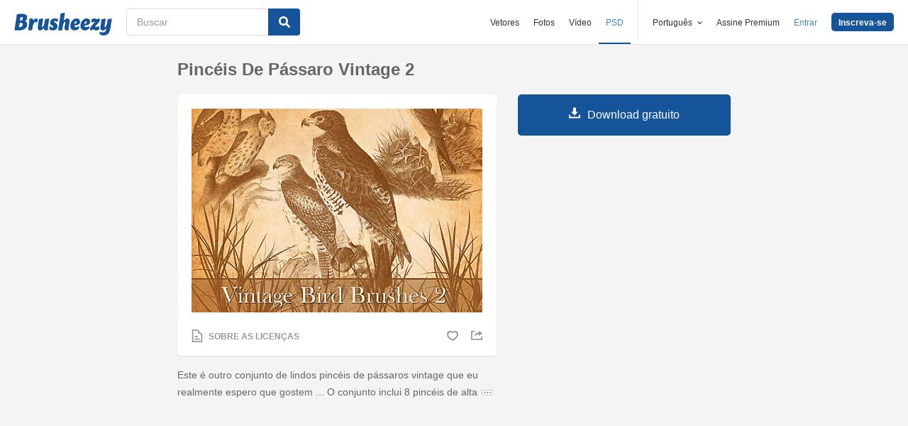

--- FILE ---
content_type: text/html; charset=utf-8
request_url: https://pt.brusheezy.com/pinceis/22360-pinceis-de-passaro-vintage-2
body_size: 36329
content:
<!DOCTYPE html>
<!--[if lt IE 7]>      <html lang="pt" xmlns:fb="http://developers.facebook.com/schema/" xmlns:og="http://opengraphprotocol.org/schema/" class="no-js lt-ie9 lt-ie8 lt-ie7"> <![endif]-->
<!--[if IE 7]>         <html lang="pt" xmlns:fb="http://developers.facebook.com/schema/" xmlns:og="http://opengraphprotocol.org/schema/" class="no-js lt-ie9 lt-ie8"> <![endif]-->
<!--[if IE 8]>         <html lang="pt" xmlns:fb="http://developers.facebook.com/schema/" xmlns:og="http://opengraphprotocol.org/schema/" class="no-js lt-ie9"> <![endif]-->
<!--[if IE 9]>         <html lang="pt" xmlns:fb="http://developers.facebook.com/schema/" xmlns:og="http://opengraphprotocol.org/schema/" class="no-js ie9"> <![endif]-->
<!--[if gt IE 9]><!--> <html lang="pt" xmlns:fb="http://developers.facebook.com/schema/" xmlns:og="http://opengraphprotocol.org/schema/" class="no-js"> <!--<![endif]-->
  <head>
	  <script type="text/javascript">window.country_code = "US";window.remote_ip_address = '3.139.88.80'</script>
        <link rel="alternate" href="https://www.brusheezy.com/brushes/22360-vintage-bird-brushes-2" hreflang="en" />
    <link rel="alternate" href="https://es.brusheezy.com/cepillos/22360-cepillos-del-pajaro-del-vintage-2" hreflang="es" />
    <link rel="alternate" href="https://pt.brusheezy.com/pinceis/22360-pinceis-de-passaro-vintage-2" hreflang="pt-BR" />
    <link rel="alternate" href="https://de.brusheezy.com/bursten/22360-vintage-vogelbursten-2" hreflang="de" />
    <link rel="alternate" href="https://fr.brusheezy.com/pinceaux/22360-vintage-vintage-pin-39-s-2" hreflang="fr" />
    <link rel="alternate" href="https://nl.brusheezy.com/borstels/22360-vintage-vogelborstels-2" hreflang="nl" />
    <link rel="alternate" href="https://sv.brusheezy.com/borstar/22360-vintage-fagelborstar-2" hreflang="sv" />
    <link rel="alternate" href="https://www.brusheezy.com/brushes/22360-vintage-bird-brushes-2" hreflang="x-default" />

    
    <link rel="dns-prefetch" href="//static.brusheezy.com">
    <meta charset="utf-8">
    <meta http-equiv="X-UA-Compatible" content="IE=edge,chrome=1">
<script>window.NREUM||(NREUM={});NREUM.info={"beacon":"bam.nr-data.net","errorBeacon":"bam.nr-data.net","licenseKey":"NRJS-e38a0a5d9f3d7a161d2","applicationID":"682498450","transactionName":"J1kMFkBaWF9cREoQVxdZFxBRUEccSl4KFQ==","queueTime":0,"applicationTime":200,"agent":""}</script>
<script>(window.NREUM||(NREUM={})).init={ajax:{deny_list:["bam.nr-data.net"]},feature_flags:["soft_nav"]};(window.NREUM||(NREUM={})).loader_config={licenseKey:"NRJS-e38a0a5d9f3d7a161d2",applicationID:"682498450",browserID:"682498528"};;/*! For license information please see nr-loader-rum-1.306.0.min.js.LICENSE.txt */
(()=>{var e,t,r={122:(e,t,r)=>{"use strict";r.d(t,{a:()=>i});var n=r(944);function i(e,t){try{if(!e||"object"!=typeof e)return(0,n.R)(3);if(!t||"object"!=typeof t)return(0,n.R)(4);const r=Object.create(Object.getPrototypeOf(t),Object.getOwnPropertyDescriptors(t)),a=0===Object.keys(r).length?e:r;for(let o in a)if(void 0!==e[o])try{if(null===e[o]){r[o]=null;continue}Array.isArray(e[o])&&Array.isArray(t[o])?r[o]=Array.from(new Set([...e[o],...t[o]])):"object"==typeof e[o]&&"object"==typeof t[o]?r[o]=i(e[o],t[o]):r[o]=e[o]}catch(e){r[o]||(0,n.R)(1,e)}return r}catch(e){(0,n.R)(2,e)}}},154:(e,t,r)=>{"use strict";r.d(t,{OF:()=>c,RI:()=>i,WN:()=>u,bv:()=>a,eN:()=>l,gm:()=>o,mw:()=>s,sb:()=>d});var n=r(863);const i="undefined"!=typeof window&&!!window.document,a="undefined"!=typeof WorkerGlobalScope&&("undefined"!=typeof self&&self instanceof WorkerGlobalScope&&self.navigator instanceof WorkerNavigator||"undefined"!=typeof globalThis&&globalThis instanceof WorkerGlobalScope&&globalThis.navigator instanceof WorkerNavigator),o=i?window:"undefined"!=typeof WorkerGlobalScope&&("undefined"!=typeof self&&self instanceof WorkerGlobalScope&&self||"undefined"!=typeof globalThis&&globalThis instanceof WorkerGlobalScope&&globalThis),s=Boolean("hidden"===o?.document?.visibilityState),c=/iPad|iPhone|iPod/.test(o.navigator?.userAgent),d=c&&"undefined"==typeof SharedWorker,u=((()=>{const e=o.navigator?.userAgent?.match(/Firefox[/\s](\d+\.\d+)/);Array.isArray(e)&&e.length>=2&&e[1]})(),Date.now()-(0,n.t)()),l=()=>"undefined"!=typeof PerformanceNavigationTiming&&o?.performance?.getEntriesByType("navigation")?.[0]?.responseStart},163:(e,t,r)=>{"use strict";r.d(t,{j:()=>E});var n=r(384),i=r(741);var a=r(555);r(860).K7.genericEvents;const o="experimental.resources",s="register",c=e=>{if(!e||"string"!=typeof e)return!1;try{document.createDocumentFragment().querySelector(e)}catch{return!1}return!0};var d=r(614),u=r(944),l=r(122);const f="[data-nr-mask]",g=e=>(0,l.a)(e,(()=>{const e={feature_flags:[],experimental:{allow_registered_children:!1,resources:!1},mask_selector:"*",block_selector:"[data-nr-block]",mask_input_options:{color:!1,date:!1,"datetime-local":!1,email:!1,month:!1,number:!1,range:!1,search:!1,tel:!1,text:!1,time:!1,url:!1,week:!1,textarea:!1,select:!1,password:!0}};return{ajax:{deny_list:void 0,block_internal:!0,enabled:!0,autoStart:!0},api:{get allow_registered_children(){return e.feature_flags.includes(s)||e.experimental.allow_registered_children},set allow_registered_children(t){e.experimental.allow_registered_children=t},duplicate_registered_data:!1},browser_consent_mode:{enabled:!1},distributed_tracing:{enabled:void 0,exclude_newrelic_header:void 0,cors_use_newrelic_header:void 0,cors_use_tracecontext_headers:void 0,allowed_origins:void 0},get feature_flags(){return e.feature_flags},set feature_flags(t){e.feature_flags=t},generic_events:{enabled:!0,autoStart:!0},harvest:{interval:30},jserrors:{enabled:!0,autoStart:!0},logging:{enabled:!0,autoStart:!0},metrics:{enabled:!0,autoStart:!0},obfuscate:void 0,page_action:{enabled:!0},page_view_event:{enabled:!0,autoStart:!0},page_view_timing:{enabled:!0,autoStart:!0},performance:{capture_marks:!1,capture_measures:!1,capture_detail:!0,resources:{get enabled(){return e.feature_flags.includes(o)||e.experimental.resources},set enabled(t){e.experimental.resources=t},asset_types:[],first_party_domains:[],ignore_newrelic:!0}},privacy:{cookies_enabled:!0},proxy:{assets:void 0,beacon:void 0},session:{expiresMs:d.wk,inactiveMs:d.BB},session_replay:{autoStart:!0,enabled:!1,preload:!1,sampling_rate:10,error_sampling_rate:100,collect_fonts:!1,inline_images:!1,fix_stylesheets:!0,mask_all_inputs:!0,get mask_text_selector(){return e.mask_selector},set mask_text_selector(t){c(t)?e.mask_selector="".concat(t,",").concat(f):""===t||null===t?e.mask_selector=f:(0,u.R)(5,t)},get block_class(){return"nr-block"},get ignore_class(){return"nr-ignore"},get mask_text_class(){return"nr-mask"},get block_selector(){return e.block_selector},set block_selector(t){c(t)?e.block_selector+=",".concat(t):""!==t&&(0,u.R)(6,t)},get mask_input_options(){return e.mask_input_options},set mask_input_options(t){t&&"object"==typeof t?e.mask_input_options={...t,password:!0}:(0,u.R)(7,t)}},session_trace:{enabled:!0,autoStart:!0},soft_navigations:{enabled:!0,autoStart:!0},spa:{enabled:!0,autoStart:!0},ssl:void 0,user_actions:{enabled:!0,elementAttributes:["id","className","tagName","type"]}}})());var p=r(154),m=r(324);let h=0;const v={buildEnv:m.F3,distMethod:m.Xs,version:m.xv,originTime:p.WN},b={consented:!1},y={appMetadata:{},get consented(){return this.session?.state?.consent||b.consented},set consented(e){b.consented=e},customTransaction:void 0,denyList:void 0,disabled:!1,harvester:void 0,isolatedBacklog:!1,isRecording:!1,loaderType:void 0,maxBytes:3e4,obfuscator:void 0,onerror:void 0,ptid:void 0,releaseIds:{},session:void 0,timeKeeper:void 0,registeredEntities:[],jsAttributesMetadata:{bytes:0},get harvestCount(){return++h}},_=e=>{const t=(0,l.a)(e,y),r=Object.keys(v).reduce((e,t)=>(e[t]={value:v[t],writable:!1,configurable:!0,enumerable:!0},e),{});return Object.defineProperties(t,r)};var w=r(701);const x=e=>{const t=e.startsWith("http");e+="/",r.p=t?e:"https://"+e};var S=r(836),k=r(241);const R={accountID:void 0,trustKey:void 0,agentID:void 0,licenseKey:void 0,applicationID:void 0,xpid:void 0},A=e=>(0,l.a)(e,R),T=new Set;function E(e,t={},r,o){let{init:s,info:c,loader_config:d,runtime:u={},exposed:l=!0}=t;if(!c){const e=(0,n.pV)();s=e.init,c=e.info,d=e.loader_config}e.init=g(s||{}),e.loader_config=A(d||{}),c.jsAttributes??={},p.bv&&(c.jsAttributes.isWorker=!0),e.info=(0,a.D)(c);const f=e.init,m=[c.beacon,c.errorBeacon];T.has(e.agentIdentifier)||(f.proxy.assets&&(x(f.proxy.assets),m.push(f.proxy.assets)),f.proxy.beacon&&m.push(f.proxy.beacon),e.beacons=[...m],function(e){const t=(0,n.pV)();Object.getOwnPropertyNames(i.W.prototype).forEach(r=>{const n=i.W.prototype[r];if("function"!=typeof n||"constructor"===n)return;let a=t[r];e[r]&&!1!==e.exposed&&"micro-agent"!==e.runtime?.loaderType&&(t[r]=(...t)=>{const n=e[r](...t);return a?a(...t):n})})}(e),(0,n.US)("activatedFeatures",w.B),e.runSoftNavOverSpa&&=!0===f.soft_navigations.enabled&&f.feature_flags.includes("soft_nav")),u.denyList=[...f.ajax.deny_list||[],...f.ajax.block_internal?m:[]],u.ptid=e.agentIdentifier,u.loaderType=r,e.runtime=_(u),T.has(e.agentIdentifier)||(e.ee=S.ee.get(e.agentIdentifier),e.exposed=l,(0,k.W)({agentIdentifier:e.agentIdentifier,drained:!!w.B?.[e.agentIdentifier],type:"lifecycle",name:"initialize",feature:void 0,data:e.config})),T.add(e.agentIdentifier)}},234:(e,t,r)=>{"use strict";r.d(t,{W:()=>a});var n=r(836),i=r(687);class a{constructor(e,t){this.agentIdentifier=e,this.ee=n.ee.get(e),this.featureName=t,this.blocked=!1}deregisterDrain(){(0,i.x3)(this.agentIdentifier,this.featureName)}}},241:(e,t,r)=>{"use strict";r.d(t,{W:()=>a});var n=r(154);const i="newrelic";function a(e={}){try{n.gm.dispatchEvent(new CustomEvent(i,{detail:e}))}catch(e){}}},261:(e,t,r)=>{"use strict";r.d(t,{$9:()=>d,BL:()=>s,CH:()=>g,Dl:()=>_,Fw:()=>y,PA:()=>h,Pl:()=>n,Pv:()=>k,Tb:()=>l,U2:()=>a,V1:()=>S,Wb:()=>x,bt:()=>b,cD:()=>v,d3:()=>w,dT:()=>c,eY:()=>p,fF:()=>f,hG:()=>i,k6:()=>o,nb:()=>m,o5:()=>u});const n="api-",i="addPageAction",a="addToTrace",o="addRelease",s="finished",c="interaction",d="log",u="noticeError",l="pauseReplay",f="recordCustomEvent",g="recordReplay",p="register",m="setApplicationVersion",h="setCurrentRouteName",v="setCustomAttribute",b="setErrorHandler",y="setPageViewName",_="setUserId",w="start",x="wrapLogger",S="measure",k="consent"},289:(e,t,r)=>{"use strict";r.d(t,{GG:()=>o,Qr:()=>c,sB:()=>s});var n=r(878),i=r(389);function a(){return"undefined"==typeof document||"complete"===document.readyState}function o(e,t){if(a())return e();const r=(0,i.J)(e),o=setInterval(()=>{a()&&(clearInterval(o),r())},500);(0,n.sp)("load",r,t)}function s(e){if(a())return e();(0,n.DD)("DOMContentLoaded",e)}function c(e){if(a())return e();(0,n.sp)("popstate",e)}},324:(e,t,r)=>{"use strict";r.d(t,{F3:()=>i,Xs:()=>a,xv:()=>n});const n="1.306.0",i="PROD",a="CDN"},374:(e,t,r)=>{r.nc=(()=>{try{return document?.currentScript?.nonce}catch(e){}return""})()},384:(e,t,r)=>{"use strict";r.d(t,{NT:()=>o,US:()=>u,Zm:()=>s,bQ:()=>d,dV:()=>c,pV:()=>l});var n=r(154),i=r(863),a=r(910);const o={beacon:"bam.nr-data.net",errorBeacon:"bam.nr-data.net"};function s(){return n.gm.NREUM||(n.gm.NREUM={}),void 0===n.gm.newrelic&&(n.gm.newrelic=n.gm.NREUM),n.gm.NREUM}function c(){let e=s();return e.o||(e.o={ST:n.gm.setTimeout,SI:n.gm.setImmediate||n.gm.setInterval,CT:n.gm.clearTimeout,XHR:n.gm.XMLHttpRequest,REQ:n.gm.Request,EV:n.gm.Event,PR:n.gm.Promise,MO:n.gm.MutationObserver,FETCH:n.gm.fetch,WS:n.gm.WebSocket},(0,a.i)(...Object.values(e.o))),e}function d(e,t){let r=s();r.initializedAgents??={},t.initializedAt={ms:(0,i.t)(),date:new Date},r.initializedAgents[e]=t}function u(e,t){s()[e]=t}function l(){return function(){let e=s();const t=e.info||{};e.info={beacon:o.beacon,errorBeacon:o.errorBeacon,...t}}(),function(){let e=s();const t=e.init||{};e.init={...t}}(),c(),function(){let e=s();const t=e.loader_config||{};e.loader_config={...t}}(),s()}},389:(e,t,r)=>{"use strict";function n(e,t=500,r={}){const n=r?.leading||!1;let i;return(...r)=>{n&&void 0===i&&(e.apply(this,r),i=setTimeout(()=>{i=clearTimeout(i)},t)),n||(clearTimeout(i),i=setTimeout(()=>{e.apply(this,r)},t))}}function i(e){let t=!1;return(...r)=>{t||(t=!0,e.apply(this,r))}}r.d(t,{J:()=>i,s:()=>n})},555:(e,t,r)=>{"use strict";r.d(t,{D:()=>s,f:()=>o});var n=r(384),i=r(122);const a={beacon:n.NT.beacon,errorBeacon:n.NT.errorBeacon,licenseKey:void 0,applicationID:void 0,sa:void 0,queueTime:void 0,applicationTime:void 0,ttGuid:void 0,user:void 0,account:void 0,product:void 0,extra:void 0,jsAttributes:{},userAttributes:void 0,atts:void 0,transactionName:void 0,tNamePlain:void 0};function o(e){try{return!!e.licenseKey&&!!e.errorBeacon&&!!e.applicationID}catch(e){return!1}}const s=e=>(0,i.a)(e,a)},566:(e,t,r)=>{"use strict";r.d(t,{LA:()=>s,bz:()=>o});var n=r(154);const i="xxxxxxxx-xxxx-4xxx-yxxx-xxxxxxxxxxxx";function a(e,t){return e?15&e[t]:16*Math.random()|0}function o(){const e=n.gm?.crypto||n.gm?.msCrypto;let t,r=0;return e&&e.getRandomValues&&(t=e.getRandomValues(new Uint8Array(30))),i.split("").map(e=>"x"===e?a(t,r++).toString(16):"y"===e?(3&a()|8).toString(16):e).join("")}function s(e){const t=n.gm?.crypto||n.gm?.msCrypto;let r,i=0;t&&t.getRandomValues&&(r=t.getRandomValues(new Uint8Array(e)));const o=[];for(var s=0;s<e;s++)o.push(a(r,i++).toString(16));return o.join("")}},606:(e,t,r)=>{"use strict";r.d(t,{i:()=>a});var n=r(908);a.on=o;var i=a.handlers={};function a(e,t,r,a){o(a||n.d,i,e,t,r)}function o(e,t,r,i,a){a||(a="feature"),e||(e=n.d);var o=t[a]=t[a]||{};(o[r]=o[r]||[]).push([e,i])}},607:(e,t,r)=>{"use strict";r.d(t,{W:()=>n});const n=(0,r(566).bz)()},614:(e,t,r)=>{"use strict";r.d(t,{BB:()=>o,H3:()=>n,g:()=>d,iL:()=>c,tS:()=>s,uh:()=>i,wk:()=>a});const n="NRBA",i="SESSION",a=144e5,o=18e5,s={STARTED:"session-started",PAUSE:"session-pause",RESET:"session-reset",RESUME:"session-resume",UPDATE:"session-update"},c={SAME_TAB:"same-tab",CROSS_TAB:"cross-tab"},d={OFF:0,FULL:1,ERROR:2}},630:(e,t,r)=>{"use strict";r.d(t,{T:()=>n});const n=r(860).K7.pageViewEvent},646:(e,t,r)=>{"use strict";r.d(t,{y:()=>n});class n{constructor(e){this.contextId=e}}},687:(e,t,r)=>{"use strict";r.d(t,{Ak:()=>d,Ze:()=>f,x3:()=>u});var n=r(241),i=r(836),a=r(606),o=r(860),s=r(646);const c={};function d(e,t){const r={staged:!1,priority:o.P3[t]||0};l(e),c[e].get(t)||c[e].set(t,r)}function u(e,t){e&&c[e]&&(c[e].get(t)&&c[e].delete(t),p(e,t,!1),c[e].size&&g(e))}function l(e){if(!e)throw new Error("agentIdentifier required");c[e]||(c[e]=new Map)}function f(e="",t="feature",r=!1){if(l(e),!e||!c[e].get(t)||r)return p(e,t);c[e].get(t).staged=!0,g(e)}function g(e){const t=Array.from(c[e]);t.every(([e,t])=>t.staged)&&(t.sort((e,t)=>e[1].priority-t[1].priority),t.forEach(([t])=>{c[e].delete(t),p(e,t)}))}function p(e,t,r=!0){const o=e?i.ee.get(e):i.ee,c=a.i.handlers;if(!o.aborted&&o.backlog&&c){if((0,n.W)({agentIdentifier:e,type:"lifecycle",name:"drain",feature:t}),r){const e=o.backlog[t],r=c[t];if(r){for(let t=0;e&&t<e.length;++t)m(e[t],r);Object.entries(r).forEach(([e,t])=>{Object.values(t||{}).forEach(t=>{t[0]?.on&&t[0]?.context()instanceof s.y&&t[0].on(e,t[1])})})}}o.isolatedBacklog||delete c[t],o.backlog[t]=null,o.emit("drain-"+t,[])}}function m(e,t){var r=e[1];Object.values(t[r]||{}).forEach(t=>{var r=e[0];if(t[0]===r){var n=t[1],i=e[3],a=e[2];n.apply(i,a)}})}},699:(e,t,r)=>{"use strict";r.d(t,{It:()=>a,KC:()=>s,No:()=>i,qh:()=>o});var n=r(860);const i=16e3,a=1e6,o="SESSION_ERROR",s={[n.K7.logging]:!0,[n.K7.genericEvents]:!1,[n.K7.jserrors]:!1,[n.K7.ajax]:!1}},701:(e,t,r)=>{"use strict";r.d(t,{B:()=>a,t:()=>o});var n=r(241);const i=new Set,a={};function o(e,t){const r=t.agentIdentifier;a[r]??={},e&&"object"==typeof e&&(i.has(r)||(t.ee.emit("rumresp",[e]),a[r]=e,i.add(r),(0,n.W)({agentIdentifier:r,loaded:!0,drained:!0,type:"lifecycle",name:"load",feature:void 0,data:e})))}},741:(e,t,r)=>{"use strict";r.d(t,{W:()=>a});var n=r(944),i=r(261);class a{#e(e,...t){if(this[e]!==a.prototype[e])return this[e](...t);(0,n.R)(35,e)}addPageAction(e,t){return this.#e(i.hG,e,t)}register(e){return this.#e(i.eY,e)}recordCustomEvent(e,t){return this.#e(i.fF,e,t)}setPageViewName(e,t){return this.#e(i.Fw,e,t)}setCustomAttribute(e,t,r){return this.#e(i.cD,e,t,r)}noticeError(e,t){return this.#e(i.o5,e,t)}setUserId(e){return this.#e(i.Dl,e)}setApplicationVersion(e){return this.#e(i.nb,e)}setErrorHandler(e){return this.#e(i.bt,e)}addRelease(e,t){return this.#e(i.k6,e,t)}log(e,t){return this.#e(i.$9,e,t)}start(){return this.#e(i.d3)}finished(e){return this.#e(i.BL,e)}recordReplay(){return this.#e(i.CH)}pauseReplay(){return this.#e(i.Tb)}addToTrace(e){return this.#e(i.U2,e)}setCurrentRouteName(e){return this.#e(i.PA,e)}interaction(e){return this.#e(i.dT,e)}wrapLogger(e,t,r){return this.#e(i.Wb,e,t,r)}measure(e,t){return this.#e(i.V1,e,t)}consent(e){return this.#e(i.Pv,e)}}},782:(e,t,r)=>{"use strict";r.d(t,{T:()=>n});const n=r(860).K7.pageViewTiming},836:(e,t,r)=>{"use strict";r.d(t,{P:()=>s,ee:()=>c});var n=r(384),i=r(990),a=r(646),o=r(607);const s="nr@context:".concat(o.W),c=function e(t,r){var n={},o={},u={},l=!1;try{l=16===r.length&&d.initializedAgents?.[r]?.runtime.isolatedBacklog}catch(e){}var f={on:p,addEventListener:p,removeEventListener:function(e,t){var r=n[e];if(!r)return;for(var i=0;i<r.length;i++)r[i]===t&&r.splice(i,1)},emit:function(e,r,n,i,a){!1!==a&&(a=!0);if(c.aborted&&!i)return;t&&a&&t.emit(e,r,n);var s=g(n);m(e).forEach(e=>{e.apply(s,r)});var d=v()[o[e]];d&&d.push([f,e,r,s]);return s},get:h,listeners:m,context:g,buffer:function(e,t){const r=v();if(t=t||"feature",f.aborted)return;Object.entries(e||{}).forEach(([e,n])=>{o[n]=t,t in r||(r[t]=[])})},abort:function(){f._aborted=!0,Object.keys(f.backlog).forEach(e=>{delete f.backlog[e]})},isBuffering:function(e){return!!v()[o[e]]},debugId:r,backlog:l?{}:t&&"object"==typeof t.backlog?t.backlog:{},isolatedBacklog:l};return Object.defineProperty(f,"aborted",{get:()=>{let e=f._aborted||!1;return e||(t&&(e=t.aborted),e)}}),f;function g(e){return e&&e instanceof a.y?e:e?(0,i.I)(e,s,()=>new a.y(s)):new a.y(s)}function p(e,t){n[e]=m(e).concat(t)}function m(e){return n[e]||[]}function h(t){return u[t]=u[t]||e(f,t)}function v(){return f.backlog}}(void 0,"globalEE"),d=(0,n.Zm)();d.ee||(d.ee=c)},843:(e,t,r)=>{"use strict";r.d(t,{G:()=>a,u:()=>i});var n=r(878);function i(e,t=!1,r,i){(0,n.DD)("visibilitychange",function(){if(t)return void("hidden"===document.visibilityState&&e());e(document.visibilityState)},r,i)}function a(e,t,r){(0,n.sp)("pagehide",e,t,r)}},860:(e,t,r)=>{"use strict";r.d(t,{$J:()=>u,K7:()=>c,P3:()=>d,XX:()=>i,Yy:()=>s,df:()=>a,qY:()=>n,v4:()=>o});const n="events",i="jserrors",a="browser/blobs",o="rum",s="browser/logs",c={ajax:"ajax",genericEvents:"generic_events",jserrors:i,logging:"logging",metrics:"metrics",pageAction:"page_action",pageViewEvent:"page_view_event",pageViewTiming:"page_view_timing",sessionReplay:"session_replay",sessionTrace:"session_trace",softNav:"soft_navigations",spa:"spa"},d={[c.pageViewEvent]:1,[c.pageViewTiming]:2,[c.metrics]:3,[c.jserrors]:4,[c.spa]:5,[c.ajax]:6,[c.sessionTrace]:7,[c.softNav]:8,[c.sessionReplay]:9,[c.logging]:10,[c.genericEvents]:11},u={[c.pageViewEvent]:o,[c.pageViewTiming]:n,[c.ajax]:n,[c.spa]:n,[c.softNav]:n,[c.metrics]:i,[c.jserrors]:i,[c.sessionTrace]:a,[c.sessionReplay]:a,[c.logging]:s,[c.genericEvents]:"ins"}},863:(e,t,r)=>{"use strict";function n(){return Math.floor(performance.now())}r.d(t,{t:()=>n})},878:(e,t,r)=>{"use strict";function n(e,t){return{capture:e,passive:!1,signal:t}}function i(e,t,r=!1,i){window.addEventListener(e,t,n(r,i))}function a(e,t,r=!1,i){document.addEventListener(e,t,n(r,i))}r.d(t,{DD:()=>a,jT:()=>n,sp:()=>i})},908:(e,t,r)=>{"use strict";r.d(t,{d:()=>n,p:()=>i});var n=r(836).ee.get("handle");function i(e,t,r,i,a){a?(a.buffer([e],i),a.emit(e,t,r)):(n.buffer([e],i),n.emit(e,t,r))}},910:(e,t,r)=>{"use strict";r.d(t,{i:()=>a});var n=r(944);const i=new Map;function a(...e){return e.every(e=>{if(i.has(e))return i.get(e);const t="function"==typeof e?e.toString():"",r=t.includes("[native code]"),a=t.includes("nrWrapper");return r||a||(0,n.R)(64,e?.name||t),i.set(e,r),r})}},944:(e,t,r)=>{"use strict";r.d(t,{R:()=>i});var n=r(241);function i(e,t){"function"==typeof console.debug&&(console.debug("New Relic Warning: https://github.com/newrelic/newrelic-browser-agent/blob/main/docs/warning-codes.md#".concat(e),t),(0,n.W)({agentIdentifier:null,drained:null,type:"data",name:"warn",feature:"warn",data:{code:e,secondary:t}}))}},969:(e,t,r)=>{"use strict";r.d(t,{TZ:()=>n,XG:()=>s,rs:()=>i,xV:()=>o,z_:()=>a});const n=r(860).K7.metrics,i="sm",a="cm",o="storeSupportabilityMetrics",s="storeEventMetrics"},990:(e,t,r)=>{"use strict";r.d(t,{I:()=>i});var n=Object.prototype.hasOwnProperty;function i(e,t,r){if(n.call(e,t))return e[t];var i=r();if(Object.defineProperty&&Object.keys)try{return Object.defineProperty(e,t,{value:i,writable:!0,enumerable:!1}),i}catch(e){}return e[t]=i,i}}},n={};function i(e){var t=n[e];if(void 0!==t)return t.exports;var a=n[e]={exports:{}};return r[e](a,a.exports,i),a.exports}i.m=r,i.d=(e,t)=>{for(var r in t)i.o(t,r)&&!i.o(e,r)&&Object.defineProperty(e,r,{enumerable:!0,get:t[r]})},i.f={},i.e=e=>Promise.all(Object.keys(i.f).reduce((t,r)=>(i.f[r](e,t),t),[])),i.u=e=>"nr-rum-1.306.0.min.js",i.o=(e,t)=>Object.prototype.hasOwnProperty.call(e,t),e={},t="NRBA-1.306.0.PROD:",i.l=(r,n,a,o)=>{if(e[r])e[r].push(n);else{var s,c;if(void 0!==a)for(var d=document.getElementsByTagName("script"),u=0;u<d.length;u++){var l=d[u];if(l.getAttribute("src")==r||l.getAttribute("data-webpack")==t+a){s=l;break}}if(!s){c=!0;var f={296:"sha512-XHJAyYwsxAD4jnOFenBf2aq49/pv28jKOJKs7YGQhagYYI2Zk8nHflZPdd7WiilkmEkgIZQEFX4f1AJMoyzKwA=="};(s=document.createElement("script")).charset="utf-8",i.nc&&s.setAttribute("nonce",i.nc),s.setAttribute("data-webpack",t+a),s.src=r,0!==s.src.indexOf(window.location.origin+"/")&&(s.crossOrigin="anonymous"),f[o]&&(s.integrity=f[o])}e[r]=[n];var g=(t,n)=>{s.onerror=s.onload=null,clearTimeout(p);var i=e[r];if(delete e[r],s.parentNode&&s.parentNode.removeChild(s),i&&i.forEach(e=>e(n)),t)return t(n)},p=setTimeout(g.bind(null,void 0,{type:"timeout",target:s}),12e4);s.onerror=g.bind(null,s.onerror),s.onload=g.bind(null,s.onload),c&&document.head.appendChild(s)}},i.r=e=>{"undefined"!=typeof Symbol&&Symbol.toStringTag&&Object.defineProperty(e,Symbol.toStringTag,{value:"Module"}),Object.defineProperty(e,"__esModule",{value:!0})},i.p="https://js-agent.newrelic.com/",(()=>{var e={374:0,840:0};i.f.j=(t,r)=>{var n=i.o(e,t)?e[t]:void 0;if(0!==n)if(n)r.push(n[2]);else{var a=new Promise((r,i)=>n=e[t]=[r,i]);r.push(n[2]=a);var o=i.p+i.u(t),s=new Error;i.l(o,r=>{if(i.o(e,t)&&(0!==(n=e[t])&&(e[t]=void 0),n)){var a=r&&("load"===r.type?"missing":r.type),o=r&&r.target&&r.target.src;s.message="Loading chunk "+t+" failed: ("+a+": "+o+")",s.name="ChunkLoadError",s.type=a,s.request=o,n[1](s)}},"chunk-"+t,t)}};var t=(t,r)=>{var n,a,[o,s,c]=r,d=0;if(o.some(t=>0!==e[t])){for(n in s)i.o(s,n)&&(i.m[n]=s[n]);if(c)c(i)}for(t&&t(r);d<o.length;d++)a=o[d],i.o(e,a)&&e[a]&&e[a][0](),e[a]=0},r=self["webpackChunk:NRBA-1.306.0.PROD"]=self["webpackChunk:NRBA-1.306.0.PROD"]||[];r.forEach(t.bind(null,0)),r.push=t.bind(null,r.push.bind(r))})(),(()=>{"use strict";i(374);var e=i(566),t=i(741);class r extends t.W{agentIdentifier=(0,e.LA)(16)}var n=i(860);const a=Object.values(n.K7);var o=i(163);var s=i(908),c=i(863),d=i(261),u=i(241),l=i(944),f=i(701),g=i(969);function p(e,t,i,a){const o=a||i;!o||o[e]&&o[e]!==r.prototype[e]||(o[e]=function(){(0,s.p)(g.xV,["API/"+e+"/called"],void 0,n.K7.metrics,i.ee),(0,u.W)({agentIdentifier:i.agentIdentifier,drained:!!f.B?.[i.agentIdentifier],type:"data",name:"api",feature:d.Pl+e,data:{}});try{return t.apply(this,arguments)}catch(e){(0,l.R)(23,e)}})}function m(e,t,r,n,i){const a=e.info;null===r?delete a.jsAttributes[t]:a.jsAttributes[t]=r,(i||null===r)&&(0,s.p)(d.Pl+n,[(0,c.t)(),t,r],void 0,"session",e.ee)}var h=i(687),v=i(234),b=i(289),y=i(154),_=i(384);const w=e=>y.RI&&!0===e?.privacy.cookies_enabled;function x(e){return!!(0,_.dV)().o.MO&&w(e)&&!0===e?.session_trace.enabled}var S=i(389),k=i(699);class R extends v.W{constructor(e,t){super(e.agentIdentifier,t),this.agentRef=e,this.abortHandler=void 0,this.featAggregate=void 0,this.loadedSuccessfully=void 0,this.onAggregateImported=new Promise(e=>{this.loadedSuccessfully=e}),this.deferred=Promise.resolve(),!1===e.init[this.featureName].autoStart?this.deferred=new Promise((t,r)=>{this.ee.on("manual-start-all",(0,S.J)(()=>{(0,h.Ak)(e.agentIdentifier,this.featureName),t()}))}):(0,h.Ak)(e.agentIdentifier,t)}importAggregator(e,t,r={}){if(this.featAggregate)return;const n=async()=>{let n;await this.deferred;try{if(w(e.init)){const{setupAgentSession:t}=await i.e(296).then(i.bind(i,305));n=t(e)}}catch(e){(0,l.R)(20,e),this.ee.emit("internal-error",[e]),(0,s.p)(k.qh,[e],void 0,this.featureName,this.ee)}try{if(!this.#t(this.featureName,n,e.init))return(0,h.Ze)(this.agentIdentifier,this.featureName),void this.loadedSuccessfully(!1);const{Aggregate:i}=await t();this.featAggregate=new i(e,r),e.runtime.harvester.initializedAggregates.push(this.featAggregate),this.loadedSuccessfully(!0)}catch(e){(0,l.R)(34,e),this.abortHandler?.(),(0,h.Ze)(this.agentIdentifier,this.featureName,!0),this.loadedSuccessfully(!1),this.ee&&this.ee.abort()}};y.RI?(0,b.GG)(()=>n(),!0):n()}#t(e,t,r){if(this.blocked)return!1;switch(e){case n.K7.sessionReplay:return x(r)&&!!t;case n.K7.sessionTrace:return!!t;default:return!0}}}var A=i(630),T=i(614);class E extends R{static featureName=A.T;constructor(e){var t;super(e,A.T),this.setupInspectionEvents(e.agentIdentifier),t=e,p(d.Fw,function(e,r){"string"==typeof e&&("/"!==e.charAt(0)&&(e="/"+e),t.runtime.customTransaction=(r||"http://custom.transaction")+e,(0,s.p)(d.Pl+d.Fw,[(0,c.t)()],void 0,void 0,t.ee))},t),this.importAggregator(e,()=>i.e(296).then(i.bind(i,943)))}setupInspectionEvents(e){const t=(t,r)=>{t&&(0,u.W)({agentIdentifier:e,timeStamp:t.timeStamp,loaded:"complete"===t.target.readyState,type:"window",name:r,data:t.target.location+""})};(0,b.sB)(e=>{t(e,"DOMContentLoaded")}),(0,b.GG)(e=>{t(e,"load")}),(0,b.Qr)(e=>{t(e,"navigate")}),this.ee.on(T.tS.UPDATE,(t,r)=>{(0,u.W)({agentIdentifier:e,type:"lifecycle",name:"session",data:r})})}}var N=i(843),I=i(782);class j extends R{static featureName=I.T;constructor(e){super(e,I.T),y.RI&&((0,N.u)(()=>(0,s.p)("docHidden",[(0,c.t)()],void 0,I.T,this.ee),!0),(0,N.G)(()=>(0,s.p)("winPagehide",[(0,c.t)()],void 0,I.T,this.ee)),this.importAggregator(e,()=>i.e(296).then(i.bind(i,117))))}}class P extends R{static featureName=g.TZ;constructor(e){super(e,g.TZ),y.RI&&document.addEventListener("securitypolicyviolation",e=>{(0,s.p)(g.xV,["Generic/CSPViolation/Detected"],void 0,this.featureName,this.ee)}),this.importAggregator(e,()=>i.e(296).then(i.bind(i,623)))}}new class extends r{constructor(e){var t;(super(),y.gm)?(this.features={},(0,_.bQ)(this.agentIdentifier,this),this.desiredFeatures=new Set(e.features||[]),this.desiredFeatures.add(E),this.runSoftNavOverSpa=[...this.desiredFeatures].some(e=>e.featureName===n.K7.softNav),(0,o.j)(this,e,e.loaderType||"agent"),t=this,p(d.cD,function(e,r,n=!1){if("string"==typeof e){if(["string","number","boolean"].includes(typeof r)||null===r)return m(t,e,r,d.cD,n);(0,l.R)(40,typeof r)}else(0,l.R)(39,typeof e)},t),function(e){p(d.Dl,function(t){if("string"==typeof t||null===t)return m(e,"enduser.id",t,d.Dl,!0);(0,l.R)(41,typeof t)},e)}(this),function(e){p(d.nb,function(t){if("string"==typeof t||null===t)return m(e,"application.version",t,d.nb,!1);(0,l.R)(42,typeof t)},e)}(this),function(e){p(d.d3,function(){e.ee.emit("manual-start-all")},e)}(this),function(e){p(d.Pv,function(t=!0){if("boolean"==typeof t){if((0,s.p)(d.Pl+d.Pv,[t],void 0,"session",e.ee),e.runtime.consented=t,t){const t=e.features.page_view_event;t.onAggregateImported.then(e=>{const r=t.featAggregate;e&&!r.sentRum&&r.sendRum()})}}else(0,l.R)(65,typeof t)},e)}(this),this.run()):(0,l.R)(21)}get config(){return{info:this.info,init:this.init,loader_config:this.loader_config,runtime:this.runtime}}get api(){return this}run(){try{const e=function(e){const t={};return a.forEach(r=>{t[r]=!!e[r]?.enabled}),t}(this.init),t=[...this.desiredFeatures];t.sort((e,t)=>n.P3[e.featureName]-n.P3[t.featureName]),t.forEach(t=>{if(!e[t.featureName]&&t.featureName!==n.K7.pageViewEvent)return;if(this.runSoftNavOverSpa&&t.featureName===n.K7.spa)return;if(!this.runSoftNavOverSpa&&t.featureName===n.K7.softNav)return;const r=function(e){switch(e){case n.K7.ajax:return[n.K7.jserrors];case n.K7.sessionTrace:return[n.K7.ajax,n.K7.pageViewEvent];case n.K7.sessionReplay:return[n.K7.sessionTrace];case n.K7.pageViewTiming:return[n.K7.pageViewEvent];default:return[]}}(t.featureName).filter(e=>!(e in this.features));r.length>0&&(0,l.R)(36,{targetFeature:t.featureName,missingDependencies:r}),this.features[t.featureName]=new t(this)})}catch(e){(0,l.R)(22,e);for(const e in this.features)this.features[e].abortHandler?.();const t=(0,_.Zm)();delete t.initializedAgents[this.agentIdentifier]?.features,delete this.sharedAggregator;return t.ee.get(this.agentIdentifier).abort(),!1}}}({features:[E,j,P],loaderType:"lite"})})()})();</script>
    <meta name="viewport" content="width=device-width, initial-scale=1.0, minimum-scale=1.0" />
    <title>Pincéis de pássaro vintage 2 - Pincéis de Photoshop Gratuitos no Brusheezy!</title>
<meta content="Pincéis de Photoshop - o Brusheezy consiste de uma ENORME coleção de Pincéis de Photoshop, Padrões de Photoshop, Texturas, PSDs, Formatos, Estilos, e Gradientes para baixar, ou partilhar!" name="description" />
<meta content="brusheezy" name="twitter:site" />
<meta content="brusheezy" name="twitter:creator" />
<meta content="summary_large_image" name="twitter:card" />
<meta content="https://static.brusheezy.com/system/resources/previews/000/022/360/original/vintage-bird-brushes-2.jpg" name="twitter:image" />
<meta content="Brusheezy" property="og:site_name" />
<meta content="Pincéis de pássaro vintage 2" property="og:title" />
<meta content="https://pt.brusheezy.com/pinceis/22360-pinceis-de-passaro-vintage-2" property="og:url" />
<meta content="pt_BR" property="og:locale" />
<meta content="en_US" property="og:locale:alternate" />
<meta content="de_DE" property="og:locale:alternate" />
<meta content="es_ES" property="og:locale:alternate" />
<meta content="fr_FR" property="og:locale:alternate" />
<meta content="nl_NL" property="og:locale:alternate" />
<meta content="sv_SE" property="og:locale:alternate" />
<meta content="https://static.brusheezy.com/system/resources/previews/000/022/360/original/vintage-bird-brushes-2.jpg" property="og:image" />
    <link href="/favicon.ico" rel="shortcut icon"></link><link href="/favicon.png" rel="icon" sizes="48x48" type="image/png"></link><link href="/apple-touch-icon-precomposed.png" rel="apple-touch-icon-precomposed"></link>
    <link href="https://maxcdn.bootstrapcdn.com/font-awesome/4.6.3/css/font-awesome.min.css" media="screen" rel="stylesheet" type="text/css" />
    <script src="https://static.brusheezy.com/assets/modernizr.custom.83825-93372fb200ead74f1d44254d993c5440.js" type="text/javascript"></script>
    <link href="https://static.brusheezy.com/assets/application-e6fc89b3e1f8c6290743690971644994.css" media="screen" rel="stylesheet" type="text/css" />
    <link href="https://static.brusheezy.com/assets/print-ac38768f09270df2214d2c500c647adc.css" media="print" rel="stylesheet" type="text/css" />
    <link href="https://feeds.feedburner.com/eezyinc/brusheezy-images" rel="alternate" title="RSS" type="application/rss+xml" />

        <link rel="canonical" href="https://pt.brusheezy.com/pinceis/22360-pinceis-de-passaro-vintage-2">


    <meta content="authenticity_token" name="csrf-param" />
<meta content="/YC94gd2nnx/TIiaWqLw9Age7WuJz2tH6eSUPZxaJJQ=" name="csrf-token" />
    <!-- Begin TextBlock "HTML - Head" -->
<meta name="google-site-verification" content="pfGHD8M12iD8MZoiUsSycicUuSitnj2scI2cB_MvoYw" />
<meta name="google-site-verification" content="b4_frnI9j9l6Hs7d1QntimjvrZOtJ8x8ykl7RfeJS2Y" />
<meta name="tinfoil-site-verification" content="6d4a376b35cc11699dd86a787c7b5ae10b5c70f0" />
<meta name="msvalidate.01" content="9E7A3F56C01FB9B69FCDD1FBD287CAE4" />
<meta name="p:domain_verify" content="e95f03b955f8191de30e476f8527821e"/>
<meta property="fb:page_id" content="111431139680" />
<meta name="google" content="nositelinkssearchbox" />
<meta name="referrer" content="unsafe-url" />
<!--<script type="text/javascript" src="http://api.xeezy.com/api.min.js"></script>-->
<!--<script async src="//cdn-s2s.buysellads.net/pub/brusheezy.js" data-cfasync="false"></script>-->
<link href="https://plus.google.com/116840303500574370724" rel="publisher" />

<script>
  var iStockCoupon = { 
    // --- ADMIN CONIG----
    Code: 'EEZYOFF14', 
    Message: 'Hurry! Offer Expires 10/31/2013',
    // -------------------

    showPopup: function() {
      var win = window.open("", "istock-sale", "width=520,height=320");
      var wrap = win.document.createElement('div'); 
      wrap.setAttribute('class', 'sale-wrapper');
      
      var logo = win.document.createElement('img');
      logo.setAttribute('src', '//static.vecteezy.com/system/assets/asset_files/000/000/171/original/new-istock-logo.jpg');
      wrap.appendChild(logo);
      
      var code = win.document.createElement('div');
      code.setAttribute('class','code');
      code.appendChild(win.document.createTextNode(iStockCoupon.Code));
      wrap.appendChild(code);
      
      var expires = win.document.createElement('div');
      expires.setAttribute('class','expire');
      expires.appendChild(win.document.createTextNode(iStockCoupon.Message));
      wrap.appendChild(expires);
      
      var close = win.document.createElement('a');
      close.setAttribute('href', '#');
      close.appendChild(win.document.createTextNode('Close Window'));
      wrap.appendChild(close);
      
      var style = win.document.createElement('style');
      close.setAttribute('onclick', 'window.close()');
  
      style.appendChild(win.document.createTextNode("a{margin-top: 40px;display:block;font-size:12px;color:rgb(73,149,203);text-decoration:none;} .expire{margin-top:16px;color: rgb(81,81,81);font-size:24px;} .code{margin-top:20px;font-size:50px;font-weight:700;text-transform:uppercase;} img{margin-top:44px;} body{padding:0;margin:0;text-align:center;font-family:sans-serif;} .sale-wrapper{height:288px;border:16px solid #a1a1a1;}"));
      win.document.body.appendChild(style);
      win.document.body.appendChild(wrap);        
    },
  };

</script>
<script src="https://cdn.optimizely.com/js/168948327.js"></script>

<script>var AdminHideEezyPremiumPopup = false</script>
<!-- TradeDoubler site verification 2802548 -->



<!-- End TextBlock "HTML - Head" -->
      <link href="https://static.brusheezy.com/assets/resource-show-090e629f8c47746d2d8ac3af6444ea40.css" media="screen" rel="stylesheet" type="text/css" />
  <script type="text/javascript">
    var is_show_page = true;
  </script>

  <script type="text/javascript">
      var resource_id = 22360;
      var custom_vert_text = "vintage";
  </script>

      <div hidden itemprop="image" itemscope itemtype="http://schema.org/ImageObject">

        <meta itemprop="author" content="DianasCreations">


        <meta itemprop="datePublished" content="2011-09-03">

      <meta itemprop="thumbnailUrl" content="https://static.brusheezy.com/system/resources/thumbnails/000/022/360/original/Vintage_Bird_Brush_2_Preview_Small.jpg">
      <meta itemprop="name" content="Pincéis de pássaro vintage 2" />
      <meta itemprop="description" content="Este é outro conjunto de lindos pincéis de pássaros vintage que eu realmente espero que gostem ... O conjunto inclui 8 pincéis de alta resolução. Os tamanhos variam de 1800 a 2000 pxls. Gratuito para uso pessoal. Para uso comercial, entre em contato comigo: dianadkn@gmail.com">
        <meta itemprop="contentUrl" content="https://static.brusheezy.com/system/resources/previews/000/022/360/original/vintage-bird-brushes-2.jpg">
    </div>
  <link href="https://static.brusheezy.com/assets/resources/download_ad/download_ad_modal-1321ec8bcc15ba850988879cb0d3a09e.css" media="screen" rel="stylesheet" type="text/css" />


    <script type="application/ld+json">
      {
        "@context": "http://schema.org",
        "@type": "WebSite",
        "name": "brusheezy",
        "url": "https://www.brusheezy.com"
      }
   </script>

    <script type="application/ld+json">
      {
      "@context": "http://schema.org",
      "@type": "Organization",
      "url": "https://www.brusheezy.com",
      "logo": "https://static.brusheezy.com/assets/structured_data/brusheezy-logo-63a0370ba72197d03d41c8ee2a3fe30d.svg",
      "sameAs": [
        "https://www.facebook.com/brusheezy",
        "https://twitter.com/brusheezy",
        "https://pinterest.com/brusheezy/",
        "https://www.youtube.com/EezyInc",
        "https://instagram.com/eezy/",
        "https://www.snapchat.com/add/eezy",
        "https://google.com/+brusheezy"
      ]
     }
    </script>

    <script src="https://static.brusheezy.com/assets/sp-32e34cb9c56d3cd62718aba7a1338855.js" type="text/javascript"></script>
<script type="text/javascript">
  document.addEventListener('DOMContentLoaded', function() {
    snowplow('newTracker', 'sp', 'a.vecteezy.com', {
      appId: 'brusheezy_production',
      discoverRootDomain: true,
      eventMethod: 'beacon',
      cookieSameSite: 'Lax',
      context: {
        webPage: true,
        performanceTiming: true,
        gaCookies: true,
        geolocation: false
      }
    });
    snowplow('setUserIdFromCookie', 'rollout');
    snowplow('enableActivityTracking', {minimumVisitLength: 10, heartbeatDelay: 10});
    snowplow('enableLinkClickTracking');
    snowplow('trackPageView');
  });
</script>

  </head>

  <body class="proper-sticky-ads   fullwidth flex  redesign-layout resources-show"
        data-site="brusheezy">
    
<link rel="preconnect" href="https://a.pub.network/" crossorigin />
<link rel="preconnect" href="https://b.pub.network/" crossorigin />
<link rel="preconnect" href="https://c.pub.network/" crossorigin />
<link rel="preconnect" href="https://d.pub.network/" crossorigin />
<link rel="preconnect" href="https://c.amazon-adsystem.com" crossorigin />
<link rel="preconnect" href="https://s.amazon-adsystem.com" crossorigin />
<link rel="preconnect" href="https://secure.quantserve.com/" crossorigin />
<link rel="preconnect" href="https://rules.quantcount.com/" crossorigin />
<link rel="preconnect" href="https://pixel.quantserve.com/" crossorigin />
<link rel="preconnect" href="https://btloader.com/" crossorigin />
<link rel="preconnect" href="https://api.btloader.com/" crossorigin />
<link rel="preconnect" href="https://confiant-integrations.global.ssl.fastly.net" crossorigin />
<link rel="stylesheet" href="https://a.pub.network/brusheezy-com/cls.css">
<script data-cfasync="false" type="text/javascript">
  var freestar = freestar || {};
  freestar.queue = freestar.queue || [];
  freestar.config = freestar.config || {};
  freestar.config.enabled_slots = [];
  freestar.initCallback = function () { (freestar.config.enabled_slots.length === 0) ? freestar.initCallbackCalled = false : freestar.newAdSlots(freestar.config.enabled_slots) }
</script>
<script src="https://a.pub.network/brusheezy-com/pubfig.min.js" data-cfasync="false" async></script>
<style>
.fs-sticky-footer {
  background: rgba(247, 247, 247, 0.9) !important;
}
</style>
<!-- Tag ID: brusheezy_1x1_bouncex -->
<div align="center" id="brusheezy_1x1_bouncex">
 <script data-cfasync="false" type="text/javascript">
  freestar.config.enabled_slots.push({ placementName: "brusheezy_1x1_bouncex", slotId: "brusheezy_1x1_bouncex" });
 </script>
</div>


      <script src="https://static.brusheezy.com/assets/partner-service-v3-b8d5668d95732f2d5a895618bbc192d0.js" type="text/javascript"></script>

<script type="text/javascript">
  window.partnerService = new window.PartnerService({
    baseUrl: 'https://p.sa7eer.com',
    site: 'brusheezy',
    contentType: "vector",
    locale: 'pt',
    controllerName: 'resources',
    pageviewGuid: '9812c235-0aa9-43d2-a380-393614e865d9',
    sessionGuid: '4576943b-5306-40bf-9262-c11fdf0f4cac',
  });
</script>


    
      

    <div id="fb-root"></div>



      
<header class="ez-site-header ">
  <div class="max-inner is-logged-out">
    <div class='ez-site-header__logo'>
  <a href="https://pt.brusheezy.com/" title="Brusheezy"><svg xmlns="http://www.w3.org/2000/svg" id="Layer_1" data-name="Layer 1" viewBox="0 0 248 57.8"><title>brusheezy-logo-color</title><path class="cls-1" d="M32.4,29.6c0,9.9-9.2,15.3-21.1,15.3-3.9,0-11-.6-11.3-.6L6.3,3.9A61.78,61.78,0,0,1,18,2.7c9.6,0,14.5,3,14.5,8.8a12.42,12.42,0,0,1-5.3,10.2A7.9,7.9,0,0,1,32.4,29.6Zm-11.3.1c0-2.8-1.7-3.9-4.6-3.9-1,0-2.1.1-3.2.2L11.7,36.6c.5,0,1,.1,1.5.1C18.4,36.7,21.1,34,21.1,29.7ZM15.6,10.9l-1.4,9h2.2c3.1,0,5.1-2.9,5.1-6,0-2.1-1.1-3.1-3.4-3.1A10.87,10.87,0,0,0,15.6,10.9Z" transform="translate(0 0)"></path><path class="cls-1" d="M55.3,14.4c2.6,0,4,1.6,4,4.4a8.49,8.49,0,0,1-3.6,6.8,3,3,0,0,0-2.7-2c-4.5,0-6.3,10.6-6.4,11.2L46,38.4l-.9,5.9c-3.1,0-6.9.3-8.1.3a4,4,0,0,1-2.2-1l.8-5.2,2-13,.1-.8c.8-5.4-.7-7.7-.7-7.7a9.11,9.11,0,0,1,6.1-2.5c3.4,0,5.2,2,5.3,6.3,1.2-3.1,3.2-6.3,6.9-6.3Z" transform="translate(0 0)"></path><path class="cls-1" d="M85.4,34.7c-.8,5.4.7,7.7.7,7.7A9.11,9.11,0,0,1,80,44.9c-3.5,0-5.3-2.2-5.3-6.7-2.4,3.7-5.6,6.7-9.7,6.7-4.4,0-6.4-3.7-5.3-11.2L61,25.6c.8-5,1-9,1-9,3.2-.6,7.3-2.1,8.8-2.1a4,4,0,0,1,2.2,1L71.4,25.7l-1.5,9.4c-.1.9,0,1.3.8,1.3,3.7,0,5.8-10.7,5.8-10.7.8-5,1-9,1-9,3.2-.6,7.3-2.1,8.8-2.1a4,4,0,0,1,2.2,1L86.9,25.8l-1.3,8.3Z" transform="translate(0 0)"></path><path class="cls-1" d="M103.3,14.4c4.5,0,7.8,1.6,7.8,4.5,0,3.2-3.9,4.5-3.9,4.5s-1.2-2.9-3.7-2.9a2,2,0,0,0-2.2,2,2.41,2.41,0,0,0,1.3,2.2l3.2,2a8.39,8.39,0,0,1,3.9,7.5c0,6.1-4.9,10.7-12.5,10.7-4.6,0-8.8-2-8.8-5.8,0-3.5,3.5-5.4,3.5-5.4S93.8,38,96.8,38A2,2,0,0,0,99,35.8a2.42,2.42,0,0,0-1.3-2.2l-3-1.9a7.74,7.74,0,0,1-3.8-7c.3-5.9,4.8-10.3,12.4-10.3Z" transform="translate(0 0)"></path><path class="cls-1" d="M138.1,34.8c-1.1,5.4.9,7.7.9,7.7a9.28,9.28,0,0,1-6.1,2.4c-4.3,0-6.3-3.2-5-10l.2-.9,1.8-9.6a.94.94,0,0,0-1-1.3c-3.6,0-5.7,10.9-5.7,11l-.7,4.5-.9,5.9c-3.1,0-6.9.3-8.1.3a4,4,0,0,1-2.2-1l.8-5.2,4.3-27.5c.8-5,1-9,1-9,3.2-.6,7.3-2.1,8.8-2.1a4,4,0,0,1,2.2,1l-3.1,19.9c2.4-3.5,5.5-6.3,9.5-6.3,4.4,0,6.8,3.8,5.3,11.2l-1.8,8.4Z" transform="translate(0 0)"></path><path class="cls-1" d="M167.1,22.9c0,4.4-2.4,7.3-8.4,8.5l-6.3,1.3c.5,2.8,2.2,4.1,5,4.1a8.32,8.32,0,0,0,5.8-2.7,3.74,3.74,0,0,1,1.8,3.1c0,3.7-5.5,7.6-11.9,7.6s-10.8-4.2-10.8-11.2c0-8.2,5.7-19.2,15.8-19.2,5.6,0,9,3.3,9,8.5Zm-10.6,4.2a2.63,2.63,0,0,0,1.7-2.8c0-1.2-.4-3-1.8-3-2.5,0-3.6,4.1-4,7.2Z" transform="translate(0 0)"></path><path class="cls-1" d="M192.9,22.9c0,4.4-2.4,7.3-8.4,8.5l-6.3,1.3c.5,2.8,2.2,4.1,5,4.1a8.32,8.32,0,0,0,5.8-2.7,3.74,3.74,0,0,1,1.8,3.1c0,3.7-5.5,7.6-11.9,7.6s-10.8-4.2-10.8-11.2c0-8.2,5.7-19.2,15.8-19.2,5.5,0,9,3.3,9,8.5Zm-10.7,4.2a2.63,2.63,0,0,0,1.7-2.8c0-1.2-.4-3-1.8-3-2.5,0-3.6,4.1-4,7.2Z" transform="translate(0 0)"></path><path class="cls-1" d="M213.9,33.8a7.72,7.72,0,0,1,2.2,5.4c0,4.5-3.7,5.7-6.9,5.7-4.1,0-7.1-2-10.2-3-.9,1-1.7,2-2.5,3,0,0-4.6-.1-4.6-3.3,0-3.9,6.4-10.5,13.3-18.1a19.88,19.88,0,0,0-2.2-.2c-3.9,0-5.4,2-5.4,2a8.19,8.19,0,0,1-1.8-5.4c.2-4.2,4.2-5.4,7.3-5.4,3.3,0,5.7,1.3,8.1,2.4l1.9-2.4s4.7.1,4.7,3.3c0,3.7-6.2,10.3-12.9,17.6a14.65,14.65,0,0,0,4,.7,6.22,6.22,0,0,0,5-2.3Z" transform="translate(0 0)"></path><path class="cls-1" d="M243.8,42.3c-1.7,10.3-8.6,15.5-17.4,15.5-5.6,0-9.8-3-9.8-6.4a3.85,3.85,0,0,1,1.9-3.3,8.58,8.58,0,0,0,5.7,1.8c3.5,0,8.3-1.5,9.1-6.9l.7-4.2c-2.4,3.5-5.5,6.3-9.5,6.3-4.4,0-6.4-3.7-5.3-11.2l1.3-8.1c.8-5,1-9,1-9,3.2-.6,7.3-2.1,8.8-2.1a4,4,0,0,1,2.2,1l-1.6,10.2-1.5,9.4c-.1.9,0,1.3.8,1.3,3.7,0,5.8-10.7,5.8-10.7.8-5,1-9,1-9,3.2-.6,7.3-2.1,8.8-2.1a4,4,0,0,1,2.2,1L246.4,26Z" transform="translate(0 0)"></path></svg>
</a>
</div>


      <nav class="ez-site-header__main-nav logged-out-nav">
    <ul class="ez-site-header__header-menu">
        <div class="ez-site-header__app-links-wrapper" data-target="ez-mobile-menu.appLinksWrapper">
          <li class="ez-site-header__menu-item ez-site-header__menu-item--app-link "
              data-target="ez-mobile-menu.appLink" >
            <a href="https://pt.vecteezy.com" target="_blank">Vetores</a>
          </li>

          <li class="ez-site-header__menu-item ez-site-header__menu-item--app-link "
              data-target="ez-mobile-menu.appLink" >
            <a href="https://pt.vecteezy.com/fotos-gratis" target="_blank">Fotos</a>
          </li>

          <li class="ez-site-header__menu-item ez-site-header__menu-item--app-link"
              data-target="ez-mobile-menu.appLink" >
            <a href="https://pt.videezy.com" target="_blank">Vídeo</a>
          </li>

          <li class="ez-site-header__menu-item ez-site-header__menu-item--app-link active-menu-item"
              data-target="ez-mobile-menu.appLink" >
            <a href="https://pt.brusheezy.com" target="_blank">PSD</a>
          </li>
        </div>

        <div class="ez-site-header__separator"></div>

        <li class="ez-site-header__locale_prompt ez-site-header__menu-item"
            data-action="toggle-language-switcher"
            data-switcher-target="ez-site-header__lang_selector">
          <span>
            Português
            <!-- Generator: Adobe Illustrator 21.0.2, SVG Export Plug-In . SVG Version: 6.00 Build 0)  --><svg xmlns="http://www.w3.org/2000/svg" xmlns:xlink="http://www.w3.org/1999/xlink" version="1.1" id="Layer_1" x="0px" y="0px" viewBox="0 0 11.9 7.1" style="enable-background:new 0 0 11.9 7.1;" xml:space="preserve" class="ez-site-header__menu-arrow">
<polygon points="11.9,1.5 10.6,0 6,4.3 1.4,0 0,1.5 6,7.1 "></polygon>
</svg>

          </span>

          
<div id="ez-site-header__lang_selector" class="ez-language-switcher ez-tooltip ez-tooltip--arrow-top">
  <div class="ez-tooltip__arrow ez-tooltip__arrow--middle"></div>
  <div class="ez-tooltip__content">
    <ul>
        <li>
          <a href="https://www.brusheezy.com/brushes/22360-vintage-bird-brushes-2" class="nested-locale-switcher-link en" data-locale="en">English</a>        </li>
        <li>
          <a href="https://es.brusheezy.com/cepillos/22360-cepillos-del-pajaro-del-vintage-2" class="nested-locale-switcher-link es" data-locale="es">Español</a>        </li>
        <li>
          
            <span class="nested-locale-switcher-link pt current">
              Português
              <svg xmlns="http://www.w3.org/2000/svg" id="Layer_1" data-name="Layer 1" viewBox="0 0 11.93 9.39"><polygon points="11.93 1.76 10.17 0 4.3 5.87 1.76 3.32 0 5.09 4.3 9.39 11.93 1.76"></polygon></svg>

            </span>
        </li>
        <li>
          <a href="https://de.brusheezy.com/bursten/22360-vintage-vogelbursten-2" class="nested-locale-switcher-link de" data-locale="de">Deutsch</a>        </li>
        <li>
          <a href="https://fr.brusheezy.com/pinceaux/22360-vintage-vintage-pin-39-s-2" class="nested-locale-switcher-link fr" data-locale="fr">Français</a>        </li>
        <li>
          <a href="https://nl.brusheezy.com/borstels/22360-vintage-vogelborstels-2" class="nested-locale-switcher-link nl" data-locale="nl">Nederlands</a>        </li>
        <li>
          <a href="https://sv.brusheezy.com/borstar/22360-vintage-fagelborstar-2" class="nested-locale-switcher-link sv" data-locale="sv">Svenska</a>        </li>
    </ul>
  </div>
</div>


        </li>

          <li class="ez-site-header__menu-item ez-site-header__menu-item--join-pro-link"
              data-target="ez-mobile-menu.joinProLink">
            <a href="/signups/join_premium">Assine Premium</a>
          </li>

          <li class="ez-site-header__menu-item"
              data-target="ez-mobile-menu.logInBtn">
            <a href="/iniciar-sessao" class="login-link" data-remote="true" onclick="track_header_login_click();">Entrar</a>
          </li>

          <li class="ez-site-header__menu-item ez-site-header__menu-item--btn ez-site-header__menu-item--sign-up-btn"
              data-target="ez-mobile-menu.signUpBtn">
            <a href="/inscrever-se" class="ez-btn ez-btn--primary ez-btn--tiny ez-btn--sign-up" data-remote="true" onclick="track_header_join_eezy_click();">Inscreva-se</a>
          </li>


      

        <li class="ez-site-header__menu-item ez-site-header__mobile-menu">
          <button class="ez-site-header__mobile-menu-btn"
                  data-controller="ez-mobile-menu">
            <svg xmlns="http://www.w3.org/2000/svg" viewBox="0 0 20 14"><g id="Layer_2" data-name="Layer 2"><g id="Account_Pages_Mobile_Menu_Open" data-name="Account Pages Mobile Menu Open"><g id="Account_Pages_Mobile_Menu_Open-2" data-name="Account Pages Mobile Menu Open"><path class="cls-1" d="M0,0V2H20V0ZM0,8H20V6H0Zm0,6H20V12H0Z"></path></g></g></g></svg>

          </button>
        </li>
    </ul>

  </nav>

  <script src="https://static.brusheezy.com/assets/header_mobile_menu-bbe8319134d6d4bb7793c9fdffca257c.js" type="text/javascript"></script>


      <p% search_path = nil %>

<form accept-charset="UTF-8" action="/livre" class="ez-search-form" data-action="new-search" data-adid="1636631" data-behavior="" data-trafcat="T1" method="post"><div style="margin:0;padding:0;display:inline"><input name="utf8" type="hidden" value="&#x2713;" /><input name="authenticity_token" type="hidden" value="/YC94gd2nnx/TIiaWqLw9Age7WuJz2tH6eSUPZxaJJQ=" /></div>
  <input id="from" name="from" type="hidden" value="mainsite" />
  <input id="in_se" name="in_se" type="hidden" value="true" />

  <div class="ez-input">
      <input class="ez-input__field ez-input__field--basic ez-input__field--text ez-search-form__input" id="search" name="search" placeholder="Buscar" type="text" value="" />

    <button class="ez-search-form__submit" title="Buscar" type="submit">
      <svg xmlns="http://www.w3.org/2000/svg" id="Layer_1" data-name="Layer 1" viewBox="0 0 14.39 14.39"><title>search</title><path d="M14,12.32,10.81,9.09a5.87,5.87,0,1,0-1.72,1.72L12.32,14A1.23,1.23,0,0,0,14,14,1.23,1.23,0,0,0,14,12.32ZM2.43,5.88A3.45,3.45,0,1,1,5.88,9.33,3.46,3.46,0,0,1,2.43,5.88Z"></path></svg>

</button>  </div>
</form>

  </div><!-- .max-inner -->

</header>


    <div id="body">
      <div class="content">

        

          



  <div id="remote-ip" style="display: none;">3.139.88.80</div>



<section id="resource-main"
         class="info-section resource-main-info"
         data-resource-id="22360"
         data-license-type="community">

  <!-- start: resource-card -->
  <div class="resource-card">
      <center>
</center>


    <h1 class="resource-name">Pincéis de pássaro vintage 2</h1>

    <div class="resource-media">
      <div class="resource-preview item ">

    <img alt="Pincéis de pássaro vintage 2" src="https://static.brusheezy.com/system/resources/previews/000/022/360/non_2x/vintage-bird-brushes-2.jpg" srcset="https://static.brusheezy.com/system/resources/previews/000/022/360/original/vintage-bird-brushes-2.jpg 2x,
                  https://static.brusheezy.com/system/resources/previews/000/022/360/non_2x/vintage-bird-brushes-2.jpg 1x" title="Pincéis de pássaro vintage 2" />

  <div class="resource-actions">
      <div class="resource-license-show">
  <a href="/resources/22360/license_info_modal" data-remote="true" rel="nofollow">
    <!-- Generator: Adobe Illustrator 21.0.2, SVG Export Plug-In . SVG Version: 6.00 Build 0)  --><svg xmlns="http://www.w3.org/2000/svg" xmlns:xlink="http://www.w3.org/1999/xlink" version="1.1" id="Layer_1" x="0px" y="0px" viewBox="0 0 16 20" style="enable-background:new 0 0 16 20;" xml:space="preserve">
<title>license</title>
<g>
	<path d="M11.5,4.7C11.5,3.8,11.6,0,6.3,0C1.2,0,0,0,0,0v20h16c0,0,0-8.3,0-10.5C16,5.7,12.6,4.6,11.5,4.7z M14,18H2V2   c0,0,2.2,0,4.1,0c4.1,0,3.5,2.9,3.2,4.6C12,6.3,14,7,14,10.2C14,12.6,14,18,14,18z"></path>
	<rect x="4" y="14" width="8" height="2"></rect>
	<rect x="4" y="10" width="5" height="2"></rect>
</g>
</svg>

    <span>Sobre as Licenças</span>
</a></div>



    <div class="user-actions">
      
  <a href="/iniciar-sessao" class="resource-likes-count fave unauthorized" data-remote="true">
    <!-- Generator: Adobe Illustrator 21.0.2, SVG Export Plug-In . SVG Version: 6.00 Build 0)  --><svg xmlns="http://www.w3.org/2000/svg" xmlns:xlink="http://www.w3.org/1999/xlink" version="1.1" id="Layer_1" x="0px" y="0px" viewBox="0 0 115.4 100" style="enable-background:new 0 0 115.4 100;" xml:space="preserve">
<g>
	<path d="M81.5,0c-9.3,0-17.7,3.7-23.8,9.8c-6.1-6-14.5-9.7-23.8-9.7C15.1,0.1,0,15.3,0,34c0.1,43,57.8,66,57.8,66   s57.7-23.1,57.6-66.1C115.4,15.1,100.2,0,81.5,0z M57.7,84.2c0,0-42.8-19.8-42.8-46.2c0-12.8,7.5-23.3,21.4-23.3   c10,0,16.9,5.5,21.4,10c4.5-4.5,11.4-10,21.4-10c13.9,0,21.4,10.5,21.4,23.3C100.5,64.4,57.7,84.2,57.7,84.2z"></path>
</g>
</svg>

</a>

      <div class="shareblock-horiz">
  <ul>
    <li>
      <a href="https://www.facebook.com/sharer.php?u=https://pt.brusheezy.com/pinceis/22360-pinceis-de-passaro-vintage-2&amp;t=Pincéis de pássaro vintage 2" class="shr-btn facebook-like" data-social-network="facebook" data-href="https://pt.brusheezy.com/pinceis/22360-pinceis-de-passaro-vintage-2" data-send="false" data-layout="button" data-width="60" data-show-faces="false" rel="nofollow" target="_blank" rel="nofollow">
        <span class="vhidden"><!-- Generator: Adobe Illustrator 21.0.2, SVG Export Plug-In . SVG Version: 6.00 Build 0)  --><svg xmlns="http://www.w3.org/2000/svg" xmlns:xlink="http://www.w3.org/1999/xlink" version="1.1" id="Layer_1" x="0px" y="0px" viewBox="0 0 14.9 15" style="enable-background:new 0 0 14.9 15;" xml:space="preserve">
<path d="M14.1,0H0.8C0.4,0,0,0.4,0,0.8c0,0,0,0,0,0v13.3C0,14.6,0.4,15,0.8,15h7.1V9.2H6V6.9h1.9V5.3c-0.2-1.5,0.9-2.8,2.4-3  c0.2,0,0.3,0,0.5,0c0.6,0,1.2,0,1.7,0.1v2h-1.2c-0.9,0-1.1,0.4-1.1,1.1v1.5h2.2l-0.3,2.3h-1.9V15h3.8c0.5,0,0.8-0.4,0.8-0.8V0.8  C14.9,0.4,14.5,0,14.1,0C14.1,0,14.1,0,14.1,0z"></path>
</svg>
</span>
      </a>
    </li>
    <li>
      <a href="https://twitter.com/intent/tweet?text=Pincéis de pássaro vintage 2 on @brusheezy&url=https://pt.brusheezy.com/pinceis/22360-pinceis-de-passaro-vintage-2" class="shr-btn twitter-share" data-social-network="twitter"   data-count="none" rel="nofollow" target="_blank" rel="nofollow">
        <span class="vhidden"><!-- Generator: Adobe Illustrator 21.0.2, SVG Export Plug-In . SVG Version: 6.00 Build 0)  --><svg xmlns="http://www.w3.org/2000/svg" xmlns:xlink="http://www.w3.org/1999/xlink" version="1.1" id="Layer_1" x="0px" y="0px" viewBox="0 0 14.8 12.5" style="enable-background:new 0 0 14.8 12.5;" xml:space="preserve">
<path d="M14.8,1.5C14.2,1.7,13.6,1.9,13,2c0.7-0.4,1.2-1,1.4-1.8c-0.6,0.4-1.2,0.6-1.9,0.8c-0.6-0.6-1.4-1-2.2-1  c-1.7,0.1-3,1.5-3,3.2c0,0.2,0,0.5,0.1,0.7C4.8,3.8,2.5,2.6,1,0.6c-0.3,0.5-0.4,1-0.4,1.6c0,1.1,0.5,2,1.4,2.6c-0.5,0-1-0.1-1.4-0.4  l0,0c0,1.5,1,2.8,2.4,3.1C2.6,7.7,2.1,7.7,1.6,7.6C2,8.9,3.2,9.7,4.5,9.8c-1.3,1-2.9,1.5-4.5,1.3c1.4,0.9,3,1.4,4.7,1.4  c5.6,0,8.6-4.8,8.6-9c0-0.1,0-0.3,0-0.4C13.9,2.6,14.4,2.1,14.8,1.5z"></path>
</svg>
</span>
      </a>
    </li>
    <li>
      <a href="//www.pinterest.com/pin/create/button/?url=https://pt.brusheezy.com/pinceis/22360-pinceis-de-passaro-vintage-2&media=https://static.brusheezy.com/system/resources/previews/000/022/360/original/vintage-bird-brushes-2.jpg&description=Pincéis de pássaro vintage 2" data-social-network="pinterest" class="shr-btn pinterest-pinit" data-pin-do="buttonPin" data-pin-color="red" data-pin-height="20" target="_blank" rel="nofollow">
        <span class="vhidden"><!-- Generator: Adobe Illustrator 21.0.2, SVG Export Plug-In . SVG Version: 6.00 Build 0)  --><svg xmlns="http://www.w3.org/2000/svg" xmlns:xlink="http://www.w3.org/1999/xlink" version="1.1" id="Layer_1" x="0px" y="0px" viewBox="0 0 14.9 15" style="enable-background:new 0 0 14.9 15;" xml:space="preserve">
<path d="M7.4,0C3.3,0,0,3.4,0,7.6c0,2.9,1.8,5.6,4.5,6.8c0-0.6,0-1.2,0.1-1.7l1-4.1C5.4,8.2,5.3,7.8,5.3,7.4c0-1.1,0.6-1.9,1.4-1.9  c0.6,0,1,0.4,1,1c0,0,0,0.1,0,0.1C7.6,7.5,7.4,8.4,7.1,9.2c-0.2,0.6,0.2,1.3,0.8,1.4c0.1,0,0.2,0,0.3,0c1.4,0,2.4-1.8,2.4-4  c0.1-1.5-1.2-2.8-2.7-2.9c-0.1,0-0.3,0-0.4,0c-2-0.1-3.6,1.5-3.7,3.4c0,0.1,0,0.1,0,0.2c0,0.5,0.2,1.1,0.5,1.5  C4.5,9,4.5,9.1,4.5,9.3L4.3,9.9c0,0.1-0.2,0.2-0.3,0.2c0,0,0,0-0.1,0c-1-0.6-1.7-1.7-1.5-2.9c0-2.1,1.8-4.7,5.3-4.7  c2.5-0.1,4.6,1.7,4.7,4.2c0,0,0,0.1,0,0.1c0,2.9-1.6,5.1-4,5.1c-0.7,0-1.4-0.3-1.8-1c0,0-0.4,1.7-0.5,2.1c-0.2,0.6-0.4,1.1-0.8,1.6  C6,14.9,6.7,15,7.4,15c4.1,0,7.5-3.4,7.5-7.5S11.6,0,7.4,0z"></path>
</svg>
</span>
      </a>
    </li>
  </ul>
</div>


<a href="#" class="resource-share" title="Compartilhar este Recurso">
  <!-- Generator: Adobe Illustrator 21.0.2, SVG Export Plug-In . SVG Version: 6.00 Build 0)  --><svg xmlns="http://www.w3.org/2000/svg" xmlns:xlink="http://www.w3.org/1999/xlink" version="1.1" id="Layer_1" x="0px" y="0px" viewBox="0 0 20 16.7" style="enable-background:new 0 0 20 16.7;" xml:space="preserve">
<g>
	<polygon points="17.8,14.4 2.2,14.4 2.2,2.2 6.7,2.2 6.7,0 0,0 0,16.7 20,16.7 20,10 17.8,10  "></polygon>
	<path d="M13.8,6.1v3L20,4.5L13.8,0v2.8c-7.5,0-8,7.9-8,7.9C9.1,5.5,13.8,6.1,13.8,6.1z"></path>
</g>
</svg>

</a>
    </div>
  </div>
</div>


      <div class="resource-info-scrollable">


        

        <div class="resource-desc ellipsis">
          Este é outro conjunto de lindos pincéis de pássaros vintage que eu realmente espero que gostem ... O conjunto inclui 8 pincéis de alta resolução. Os tamanhos variam de 1800 a 2000 pxls. Gratuito para uso pessoal. Para uso comercial, entre em contato comigo: <a href="/cdn-cgi/l/email-protection" class="__cf_email__" data-cfemail="67030e060906030c0927000a060e0b4904080a">[email&#160;protected]</a>
          <span class="custom-ellipsis"><img alt="Ellipsis" src="https://static.brusheezy.com/assets/ellipsis-029e440c5b8317319d2fded31d2aee37.png" /></span>
        </div>
      </div>
    </div>

    <!-- start: resource-info -->
    <div class="resource-info ">

        <!-- start: resource cta -->
        <div class="resource-cta">
                <div class="btn-wrapper">
                  <a href="/download/22360?download_auth_hash=1cdfb6bb&amp;pro=false" class="download-resource-link download-btn btn flat ez-icon-download" data-dl-ad-tag-id="brusheezy_download_popup" id="download-button" onclick="fire_download_click_tracking();" rel="nofollow">Download gratuito</a>
                </div>
        </div>
        <!-- end: resource cta -->


            <!-- Not in the carbon test group -->
              <div class="secondary-section-info legacy-block-ad">
      <div align="center" data-freestar-ad="__300x250 __300x250" id="brusheezy_downloads_right_siderail_1">
        <script data-cfasync="false" src="/cdn-cgi/scripts/5c5dd728/cloudflare-static/email-decode.min.js"></script><script data-cfasync="false" type="text/javascript">
          freestar.config.enabled_slots.push({ placementName: "brusheezy_downloads_right_siderail_1", slotId: "brusheezy_downloads_right_siderail_1" });
        </script>
      </div>
  </div>

              <div class="tertiary-section-info legacy-block-ad">
    <div align="center" data-freestar-ad="__300x250 __300x250" id="brusheezy_downloads_right_siderail_2">
      <script data-cfasync="false" type="text/javascript">
        freestar.config.enabled_slots.push({ placementName: "brusheezy_downloads_right_siderail_2", slotId: "brusheezy_downloads_right_siderail_2" });
      </script>
    </div>
  </div>


    </div>
    <!-- end: resource-info -->

  </div>
  <!-- end: resource-card -->
</section>


  <script>
    var resourceType = 'free';
  </script>

<section id="related-resources" class="info-section resource-related">
  <h2>Esta imagem também aparece em buscas de</h2>
    <link href="https://static.brusheezy.com/assets/tags_carousel-e3b70e45043c44ed04a5d925fa3e3ba6.css" media="screen" rel="stylesheet" type="text/css" />

  <div class="outer-tags-wrap" >
    <div class="rs-carousel">
      <ul class="tags-wrap">
            <li class="tag">
              <a href="/livre/vintage" class="tag-link" title="vintage">
              <span>
                vintage
              </span>
</a>            </li>
            <li class="tag">
              <a href="/livre/p%C3%A1ssaros" class="tag-link" title="pássaros">
              <span>
                pássaros
              </span>
</a>            </li>
            <li class="tag">
              <a href="/livre/escovas" class="tag-link" title="escovas">
              <span>
                escovas
              </span>
</a>            </li>
            <li class="tag">
              <a href="/livre/animais" class="tag-link" title="animais">
              <span>
                animais
              </span>
</a>            </li>
            <li class="tag">
              <a href="/livre/animal" class="tag-link" title="animal">
              <span>
                animal
              </span>
</a>            </li>
            <li class="tag">
              <a href="/livre/natureza" class="tag-link" title="natureza">
              <span>
                natureza
              </span>
</a>            </li>
            <li class="tag">
              <a href="/livre/jardim" class="tag-link" title="jardim">
              <span>
                jardim
              </span>
</a>            </li>
            <li class="tag">
              <a href="/livre/mimimal" class="tag-link" title="mimimal">
              <span>
                mimimal
              </span>
</a>            </li>
            <li class="tag">
              <a href="/livre/rosa" class="tag-link" title="rosa">
              <span>
                rosa
              </span>
</a>            </li>
            <li class="tag">
              <a href="/livre/em-p%C3%A9" class="tag-link" title="em pé">
              <span>
                em pé
              </span>
</a>            </li>
            <li class="tag">
              <a href="/livre/flamingo" class="tag-link" title="flamingo">
              <span>
                flamingo
              </span>
</a>            </li>
            <li class="tag">
              <a href="/livre/silhueta" class="tag-link" title="silhueta">
              <span>
                silhueta
              </span>
</a>            </li>
            <li class="tag">
              <a href="/livre/ilustra%C3%A7%C3%A3o" class="tag-link" title="ilustração">
              <span>
                ilustração
              </span>
</a>            </li>
            <li class="tag">
              <a href="/livre/mosca" class="tag-link" title="mosca">
              <span>
                mosca
              </span>
</a>            </li>
            <li class="tag">
              <a href="/livre/cavalo" class="tag-link" title="cavalo">
              <span>
                cavalo
              </span>
</a>            </li>
            <li class="tag">
              <a href="/livre/animais-selvagens" class="tag-link" title="animais selvagens">
              <span>
                animais selvagens
              </span>
</a>            </li>
            <li class="tag">
              <a href="/livre/vetor" class="tag-link" title="vetor">
              <span>
                vetor
              </span>
</a>            </li>
            <li class="tag">
              <a href="/livre/esbo%C3%A7o" class="tag-link" title="esboço">
              <span>
                esboço
              </span>
</a>            </li>
            <li class="tag">
              <a href="/livre/ao-ar-livre" class="tag-link" title="ao ar livre">
              <span>
                ao ar livre
              </span>
</a>            </li>
            <li class="tag">
              <a href="/livre/v%C3%B4o" class="tag-link" title="vôo">
              <span>
                vôo
              </span>
</a>            </li>
            <li class="tag">
              <a href="/livre/predador" class="tag-link" title="predador">
              <span>
                predador
              </span>
</a>            </li>
            <li class="tag">
              <a href="/livre/coruja" class="tag-link" title="coruja">
              <span>
                coruja
              </span>
</a>            </li>
            <li class="tag">
              <a href="/livre/%C3%81guia" class="tag-link" title="Águia">
              <span>
                Águia
              </span>
</a>            </li>
            <li class="tag">
              <a href="/livre/gravado" class="tag-link" title="gravado">
              <span>
                gravado
              </span>
</a>            </li>
            <li class="tag">
              <a href="/livre/rebanho" class="tag-link" title="rebanho">
              <span>
                rebanho
              </span>
</a>            </li>
            <li class="tag">
              <a href="/livre/asa" class="tag-link" title="asa">
              <span>
                asa
              </span>
</a>            </li>
            <li class="tag">
              <a href="/livre/desenhando" class="tag-link" title="desenhando">
              <span>
                desenhando
              </span>
</a>            </li>
            <li class="tag">
              <a href="/livre/fundo" class="tag-link" title="fundo">
              <span>
                fundo
              </span>
</a>            </li>
            <li class="tag">
              <a href="/livre/velho" class="tag-link" title="velho">
              <span>
                velho
              </span>
</a>            </li>
            <li class="tag">
              <a href="/livre/gravura" class="tag-link" title="gravura">
              <span>
                gravura
              </span>
</a>            </li>
      </ul>
    </div>
  </div>

  <script defer="defer" src="https://static.brusheezy.com/assets/jquery.ui.widget-0763685ac5d9057e21eac4168b755b9a.js" type="text/javascript"></script>
  <script defer="defer" src="https://static.brusheezy.com/assets/jquery.event.drag-3d54f98bab25c12a9b9cc1801f3e1c4b.js" type="text/javascript"></script>
  <script defer="defer" src="https://static.brusheezy.com/assets/jquery.translate3d-6277fde3b8b198a2da2aa8e4389a7c84.js" type="text/javascript"></script>
  <script defer="defer" src="https://static.brusheezy.com/assets/jquery.rs.carousel-5763ad180bc69cb2b583cd5d42a9c231.js" type="text/javascript"></script>
  <script defer="defer" src="https://static.brusheezy.com/assets/jquery.rs.carousel-touch-c5c93eecbd1da1af1bce8f19e8f02105.js" type="text/javascript"></script>
  <script defer="defer" src="https://static.brusheezy.com/assets/tags-carousel-bb78c5a4ca2798d203e5b9c09f22846d.js" type="text/javascript"></script>


    <h2>Os Usuarios que Baixaram Este Arquivo Também Baixaram</h2>

      
    <input type="hidden" name="eezysearch" value="animais"/>
<input type="hidden" name="eezy-resource-id" value="22360"/>


<!--<div class="special-items">-->

    <!--<div class="new-justified-grid eezyapi&#45;&#45;justified" data-limit="40" data-apiparams="s=brusheezy" data-is-justified="true"></div>-->

<!--</div>-->


<div class="partner-sponsored-results partner-sponsored-results--istock ">

  <div class="partner-sponsored-results__inner-wrap">
  
    <div class="partner-sponsored-results__header">

      <div class="partner-sponsored-results__header__sponsored-text">
          <span class='partner-sponsored-results__header__partner-logo-container'></span>

        <span class="partner-sponsored-results__header__sponsored-text__subtext">
		Imagens patrocinadas
        </span>

        <a class="ez-promo ez-promo--banner" href="coupon" onclick="SHUTTERBANNER();return false;">
        Clique para ver o código de promoção para Economizar {{percent}} em TODAS as subscrições.
        </a>
      </div>

    </div>

    <div class="partner-results">

      <div class="eezyapi--justified eezyapi--grey-box" 
      data-affiliate="shutterstock-justified"
      data-adid="1636534"
      data-trafcat="T1"
      data-placement="similiar">
      </div>
      
    </div>

  </div>

</div>







    <!-- ptbrusheezy-related-22360-v2-03/2026lazy -->
    <!-- Cached at 2026-01-19 12:25:44 -0600 -->
      <ul class="ez-resource-grid  is-hidden brusheezy-grid not-last-page" rel="search-results">
    <script src="https://static.brusheezy.com/assets/lazy_loading-d5cdb44404da29daa8dd92e076847b02.js" type="text/javascript"></script>

    
<li data-height="140"
    data-width="200"
    class="ez-resource-grid__item ez-resource-thumb is-premium-resource ">


  

  <a href="/pinceis/48103-pacote-de-escovas-de-passaro-voador" class="ez-resource-thumb__link sponsored-premium-resource lazy-link" title="Pacote de escovas de pássaro voador">
    <img alt="Pacote de escovas de pássaro voador" class="ez-resource-thumb__img lazy" data-lazy-src="https://static.brusheezy.com/system/resources/thumbnails/000/048/103/small/flying-bird-brushes-pack.jpg" data-lazy-srcset="https://static.brusheezy.com/system/resources/thumbnails/000/048/103/small_2x/flying-bird-brushes-pack.jpg 2x, https://static.brusheezy.com/system/resources/thumbnails/000/048/103/small/flying-bird-brushes-pack.jpg 1x" height="140" src="[data-uri]" width="200" />
</a>
  <noscript class="lazy-load-fallback">
    <a href="/pinceis/48103-pacote-de-escovas-de-passaro-voador" class="ez-resource-thumb__link sponsored-premium-resource" title="Pacote de escovas de pássaro voador">
      <img alt="Pacote de escovas de pássaro voador" class="ez-resource-thumb__img" height="140" src="https://static.brusheezy.com/system/resources/thumbnails/000/048/103/small/flying-bird-brushes-pack.jpg" width="200" />
</a>  </noscript>




  <div class="ez-resource-thumb__hover-state">
    <div class="ez-resource-thumb__gray-dient">
      <div class="ez-resource-thumb__name-content">
        Pacote de escovas de pássaro voador
      </div>
    </div>
  </div>
</li>

    
<li data-height="140"
    data-width="200"
    class="ez-resource-grid__item ez-resource-thumb is-premium-resource ">


  

  <a href="/pinceis/39339-pacote-de-pinceis-de-aves-gravidas" class="ez-resource-thumb__link sponsored-premium-resource lazy-link" title="Pacote de pincéis de aves gravidas">
    <img alt="Pacote de pincéis de aves gravidas" class="ez-resource-thumb__img lazy" data-lazy-src="https://static.brusheezy.com/system/resources/thumbnails/000/039/339/small/etched-bird-brush-pack-photoshop-brushes.jpg" data-lazy-srcset="https://static.brusheezy.com/system/resources/thumbnails/000/039/339/small_2x/etched-bird-brush-pack-photoshop-brushes.jpg 2x, https://static.brusheezy.com/system/resources/thumbnails/000/039/339/small/etched-bird-brush-pack-photoshop-brushes.jpg 1x" height="140" src="[data-uri]" width="200" />
</a>
  <noscript class="lazy-load-fallback">
    <a href="/pinceis/39339-pacote-de-pinceis-de-aves-gravidas" class="ez-resource-thumb__link sponsored-premium-resource" title="Pacote de pincéis de aves gravidas">
      <img alt="Pacote de pincéis de aves gravidas" class="ez-resource-thumb__img" height="140" src="https://static.brusheezy.com/system/resources/thumbnails/000/039/339/small/etched-bird-brush-pack-photoshop-brushes.jpg" width="200" />
</a>  </noscript>




  <div class="ez-resource-thumb__hover-state">
    <div class="ez-resource-thumb__gray-dient">
      <div class="ez-resource-thumb__name-content">
        Pacote de pincéis de aves gravidas
      </div>
    </div>
  </div>
</li>

    
<li data-height="140"
    data-width="200"
    class="ez-resource-grid__item ez-resource-thumb is-premium-resource ">


  

  <a href="/pinceis/49640-pacote-de-escovas-de-aves-verdes" class="ez-resource-thumb__link sponsored-premium-resource lazy-link" title="Pacote de escovas de aves verdes">
    <img alt="Pacote de escovas de aves verdes" class="ez-resource-thumb__img lazy" data-lazy-src="https://static.brusheezy.com/system/resources/thumbnails/000/049/640/small/green-birds-brushes-pack.jpg" data-lazy-srcset="https://static.brusheezy.com/system/resources/thumbnails/000/049/640/small_2x/green-birds-brushes-pack.jpg 2x, https://static.brusheezy.com/system/resources/thumbnails/000/049/640/small/green-birds-brushes-pack.jpg 1x" height="140" src="[data-uri]" width="200" />
</a>
  <noscript class="lazy-load-fallback">
    <a href="/pinceis/49640-pacote-de-escovas-de-aves-verdes" class="ez-resource-thumb__link sponsored-premium-resource" title="Pacote de escovas de aves verdes">
      <img alt="Pacote de escovas de aves verdes" class="ez-resource-thumb__img" height="140" src="https://static.brusheezy.com/system/resources/thumbnails/000/049/640/small/green-birds-brushes-pack.jpg" width="200" />
</a>  </noscript>




  <div class="ez-resource-thumb__hover-state">
    <div class="ez-resource-thumb__gray-dient">
      <div class="ez-resource-thumb__name-content">
        Pacote de escovas de aves verdes
      </div>
    </div>
  </div>
</li>

    
<li data-height="140"
    data-width="200"
    class="ez-resource-grid__item ez-resource-thumb is-premium-resource ">


  

  <a href="/pinceis/49811-pacote-de-pinceis-de-passaros-brancos" class="ez-resource-thumb__link sponsored-premium-resource lazy-link" title="Pacote de pincéis de pássaros brancos">
    <img alt="Pacote de pincéis de pássaros brancos" class="ez-resource-thumb__img lazy" data-lazy-src="https://static.brusheezy.com/system/resources/thumbnails/000/049/811/small/white-bird-brushes-pack.jpg" data-lazy-srcset="https://static.brusheezy.com/system/resources/thumbnails/000/049/811/small_2x/white-bird-brushes-pack.jpg 2x, https://static.brusheezy.com/system/resources/thumbnails/000/049/811/small/white-bird-brushes-pack.jpg 1x" height="140" src="[data-uri]" width="200" />
</a>
  <noscript class="lazy-load-fallback">
    <a href="/pinceis/49811-pacote-de-pinceis-de-passaros-brancos" class="ez-resource-thumb__link sponsored-premium-resource" title="Pacote de pincéis de pássaros brancos">
      <img alt="Pacote de pincéis de pássaros brancos" class="ez-resource-thumb__img" height="140" src="https://static.brusheezy.com/system/resources/thumbnails/000/049/811/small/white-bird-brushes-pack.jpg" width="200" />
</a>  </noscript>




  <div class="ez-resource-thumb__hover-state">
    <div class="ez-resource-thumb__gray-dient">
      <div class="ez-resource-thumb__name-content">
        Pacote de pincéis de pássaros brancos
      </div>
    </div>
  </div>
</li>

    
<li data-height="140"
    data-width="200"
    class="ez-resource-grid__item ez-resource-thumb is-premium-resource ">


  

  <a href="/pinceis/48320-pacote-de-escovas-de-pato-voador" class="ez-resource-thumb__link sponsored-premium-resource lazy-link" title="Pacote de escovas de pato voador">
    <img alt="Pacote de escovas de pato voador" class="ez-resource-thumb__img lazy" data-lazy-src="https://static.brusheezy.com/system/resources/thumbnails/000/048/320/small/flying-duck-brushes-pack.jpg" data-lazy-srcset="https://static.brusheezy.com/system/resources/thumbnails/000/048/320/small_2x/flying-duck-brushes-pack.jpg 2x, https://static.brusheezy.com/system/resources/thumbnails/000/048/320/small/flying-duck-brushes-pack.jpg 1x" height="140" src="[data-uri]" width="200" />
</a>
  <noscript class="lazy-load-fallback">
    <a href="/pinceis/48320-pacote-de-escovas-de-pato-voador" class="ez-resource-thumb__link sponsored-premium-resource" title="Pacote de escovas de pato voador">
      <img alt="Pacote de escovas de pato voador" class="ez-resource-thumb__img" height="140" src="https://static.brusheezy.com/system/resources/thumbnails/000/048/320/small/flying-duck-brushes-pack.jpg" width="200" />
</a>  </noscript>




  <div class="ez-resource-thumb__hover-state">
    <div class="ez-resource-thumb__gray-dient">
      <div class="ez-resource-thumb__name-content">
        Pacote de escovas de pato voador
      </div>
    </div>
  </div>
</li>

    
<li data-height="140"
    data-width="200"
    class="ez-resource-grid__item ez-resource-thumb is-premium-resource ">


  

  <a href="/pinceis/49344-pacote-de-escovas-de-aves-tropicais" class="ez-resource-thumb__link sponsored-premium-resource lazy-link" title="Pacote de escovas de aves tropicais">
    <img alt="Pacote de escovas de aves tropicais" class="ez-resource-thumb__img lazy" data-lazy-src="https://static.brusheezy.com/system/resources/thumbnails/000/049/344/small/tropical-birds-brushes-pack.jpg" data-lazy-srcset="https://static.brusheezy.com/system/resources/thumbnails/000/049/344/small_2x/tropical-birds-brushes-pack.jpg 2x, https://static.brusheezy.com/system/resources/thumbnails/000/049/344/small/tropical-birds-brushes-pack.jpg 1x" height="140" src="[data-uri]" width="200" />
</a>
  <noscript class="lazy-load-fallback">
    <a href="/pinceis/49344-pacote-de-escovas-de-aves-tropicais" class="ez-resource-thumb__link sponsored-premium-resource" title="Pacote de escovas de aves tropicais">
      <img alt="Pacote de escovas de aves tropicais" class="ez-resource-thumb__img" height="140" src="https://static.brusheezy.com/system/resources/thumbnails/000/049/344/small/tropical-birds-brushes-pack.jpg" width="200" />
</a>  </noscript>




  <div class="ez-resource-thumb__hover-state">
    <div class="ez-resource-thumb__gray-dient">
      <div class="ez-resource-thumb__name-content">
        Pacote de escovas de aves tropicais
      </div>
    </div>
  </div>
</li>


    
<li data-height="420"
    data-width="494"
    class="ez-resource-grid__item ez-resource-thumb  ">


  

  <a href="/pinceis/48876-58-pinceis-de-animais-vitorianos" class="ez-resource-thumb__link internal-resource lazy-link" title="58 pincéis de animais vitorianos">
    <img alt="58 pincéis de animais vitorianos" class="ez-resource-thumb__img lazy" data-lazy-src="https://static.brusheezy.com/system/resources/thumbnails/000/048/876/small/58-victorian-animal-brushes.jpg" data-lazy-srcset="https://static.brusheezy.com/system/resources/thumbnails/000/048/876/small_2x/58-victorian-animal-brushes.jpg 2x, https://static.brusheezy.com/system/resources/thumbnails/000/048/876/small/58-victorian-animal-brushes.jpg 1x" height="420" src="[data-uri]" width="494" />
</a>
  <noscript class="lazy-load-fallback">
    <a href="/pinceis/48876-58-pinceis-de-animais-vitorianos" class="ez-resource-thumb__link internal-resource" title="58 pincéis de animais vitorianos">
      <img alt="58 pincéis de animais vitorianos" class="ez-resource-thumb__img" height="420" src="https://static.brusheezy.com/system/resources/thumbnails/000/048/876/small/58-victorian-animal-brushes.jpg" width="494" />
</a>  </noscript>




  <div class="ez-resource-thumb__hover-state">
    <div class="ez-resource-thumb__gray-dient">
      <div class="ez-resource-thumb__name-content">
        58 pincéis de animais vitorianos
      </div>
    </div>
  </div>
</li>

    
<li data-height="240"
    data-width="240"
    class="ez-resource-grid__item ez-resource-thumb  ">


  

  <a href="/pinceis/22202-pinceis-de-passaro-vintage" class="ez-resource-thumb__link internal-resource lazy-link" title="Pincéis de pássaro vintage">
    <img alt="Pincéis de pássaro vintage" class="ez-resource-thumb__img lazy" data-lazy-src="https://static.brusheezy.com/system/resources/thumbnails/000/022/202/small/Vintage_Birds_Brush_Preview_Small.jpg" data-lazy-srcset="https://static.brusheezy.com/system/resources/thumbnails/000/022/202/small_2x/Vintage_Birds_Brush_Preview_Small.jpg 2x, https://static.brusheezy.com/system/resources/thumbnails/000/022/202/small/Vintage_Birds_Brush_Preview_Small.jpg 1x" height="240" src="[data-uri]" width="240" />
</a>
  <noscript class="lazy-load-fallback">
    <a href="/pinceis/22202-pinceis-de-passaro-vintage" class="ez-resource-thumb__link internal-resource" title="Pincéis de pássaro vintage">
      <img alt="Pincéis de pássaro vintage" class="ez-resource-thumb__img" height="240" src="https://static.brusheezy.com/system/resources/thumbnails/000/022/202/small/Vintage_Birds_Brush_Preview_Small.jpg" width="240" />
</a>  </noscript>




  <div class="ez-resource-thumb__hover-state">
    <div class="ez-resource-thumb__gray-dient">
      <div class="ez-resource-thumb__name-content">
        Pincéis de pássaro vintage
      </div>
    </div>
  </div>
</li>

    
<li data-height="140"
    data-width="200"
    class="ez-resource-grid__item ez-resource-thumb  ">


  

  <a href="/pinceis/62267-escovas-do-flamingo-photoshop-2" class="ez-resource-thumb__link internal-resource lazy-link" title="escovas do flamingo photoshop 2">
    <img alt="escovas do flamingo photoshop 2" class="ez-resource-thumb__img lazy" data-lazy-src="https://static.brusheezy.com/system/resources/thumbnails/000/062/267/small/Flamingo_2.jpg" data-lazy-srcset="https://static.brusheezy.com/system/resources/thumbnails/000/062/267/small_2x/Flamingo_2.jpg 2x, https://static.brusheezy.com/system/resources/thumbnails/000/062/267/small/Flamingo_2.jpg 1x" height="140" src="[data-uri]" width="200" />
</a>
  <noscript class="lazy-load-fallback">
    <a href="/pinceis/62267-escovas-do-flamingo-photoshop-2" class="ez-resource-thumb__link internal-resource" title="escovas do flamingo photoshop 2">
      <img alt="escovas do flamingo photoshop 2" class="ez-resource-thumb__img" height="140" src="https://static.brusheezy.com/system/resources/thumbnails/000/062/267/small/Flamingo_2.jpg" width="200" />
</a>  </noscript>




  <div class="ez-resource-thumb__hover-state">
    <div class="ez-resource-thumb__gray-dient">
      <div class="ez-resource-thumb__name-content">
        escovas do flamingo photoshop 2
      </div>
    </div>
  </div>
</li>

    
<li data-height="225"
    data-width="300"
    class="ez-resource-grid__item ez-resource-thumb  ">


  

  <a href="/pinceis/54605-escovas-para-animais-de-balao" class="ez-resource-thumb__link internal-resource lazy-link" title="Escovas para animais de balão">
    <img alt="Escovas para animais de balão" class="ez-resource-thumb__img lazy" data-lazy-src="https://static.brusheezy.com/system/resources/thumbnails/000/054/605/small/balloon-animal-brushes.jpg" data-lazy-srcset="https://static.brusheezy.com/system/resources/thumbnails/000/054/605/small_2x/balloon-animal-brushes.jpg 2x, https://static.brusheezy.com/system/resources/thumbnails/000/054/605/small/balloon-animal-brushes.jpg 1x" height="225" src="[data-uri]" width="300" />
</a>
  <noscript class="lazy-load-fallback">
    <a href="/pinceis/54605-escovas-para-animais-de-balao" class="ez-resource-thumb__link internal-resource" title="Escovas para animais de balão">
      <img alt="Escovas para animais de balão" class="ez-resource-thumb__img" height="225" src="https://static.brusheezy.com/system/resources/thumbnails/000/054/605/small/balloon-animal-brushes.jpg" width="300" />
</a>  </noscript>




  <div class="ez-resource-thumb__hover-state">
    <div class="ez-resource-thumb__gray-dient">
      <div class="ez-resource-thumb__name-content">
        Escovas para animais de balão
      </div>
    </div>
  </div>
</li>

    
<li data-height="220"
    data-width="300"
    class="ez-resource-grid__item ez-resource-thumb  ">


  

  <a href="/pinceis/49298-18-pinceis-de-passaro" class="ez-resource-thumb__link internal-resource lazy-link" title="18 pincéis de pássaro">
    <img alt="18 pincéis de pássaro" class="ez-resource-thumb__img lazy" data-lazy-src="https://static.brusheezy.com/system/resources/thumbnails/000/049/298/small/18-bird-brushes.jpg" data-lazy-srcset="https://static.brusheezy.com/system/resources/thumbnails/000/049/298/small_2x/18-bird-brushes.jpg 2x, https://static.brusheezy.com/system/resources/thumbnails/000/049/298/small/18-bird-brushes.jpg 1x" height="220" src="[data-uri]" width="300" />
</a>
  <noscript class="lazy-load-fallback">
    <a href="/pinceis/49298-18-pinceis-de-passaro" class="ez-resource-thumb__link internal-resource" title="18 pincéis de pássaro">
      <img alt="18 pincéis de pássaro" class="ez-resource-thumb__img" height="220" src="https://static.brusheezy.com/system/resources/thumbnails/000/049/298/small/18-bird-brushes.jpg" width="300" />
</a>  </noscript>




  <div class="ez-resource-thumb__hover-state">
    <div class="ez-resource-thumb__gray-dient">
      <div class="ez-resource-thumb__name-content">
        18 pincéis de pássaro
      </div>
    </div>
  </div>
</li>

    
<li data-height="140"
    data-width="200"
    class="ez-resource-grid__item ez-resource-thumb  ">


  

  <a href="/pinceis/62268-escovas-do-flamingo-photoshop-3" class="ez-resource-thumb__link internal-resource lazy-link" title="escovas do flamingo photoshop 3">
    <img alt="escovas do flamingo photoshop 3" class="ez-resource-thumb__img lazy" data-lazy-src="https://static.brusheezy.com/system/resources/thumbnails/000/062/268/small/Flamingo_3.jpg" data-lazy-srcset="https://static.brusheezy.com/system/resources/thumbnails/000/062/268/small_2x/Flamingo_3.jpg 2x, https://static.brusheezy.com/system/resources/thumbnails/000/062/268/small/Flamingo_3.jpg 1x" height="140" src="[data-uri]" width="200" />
</a>
  <noscript class="lazy-load-fallback">
    <a href="/pinceis/62268-escovas-do-flamingo-photoshop-3" class="ez-resource-thumb__link internal-resource" title="escovas do flamingo photoshop 3">
      <img alt="escovas do flamingo photoshop 3" class="ez-resource-thumb__img" height="140" src="https://static.brusheezy.com/system/resources/thumbnails/000/062/268/small/Flamingo_3.jpg" width="200" />
</a>  </noscript>




  <div class="ez-resource-thumb__hover-state">
    <div class="ez-resource-thumb__gray-dient">
      <div class="ez-resource-thumb__name-content">
        escovas do flamingo photoshop 3
      </div>
    </div>
  </div>
</li>

    
<li data-height="140"
    data-width="200"
    class="ez-resource-grid__item ez-resource-thumb  ">


  

  <a href="/pinceis/62269-escovas-de-fotos-do-flamingo-4" class="ez-resource-thumb__link internal-resource lazy-link" title="escovas de fotos do flamingo 4">
    <img alt="escovas de fotos do flamingo 4" class="ez-resource-thumb__img lazy" data-lazy-src="https://static.brusheezy.com/system/resources/thumbnails/000/062/269/small/Flamingo_4.jpg" data-lazy-srcset="https://static.brusheezy.com/system/resources/thumbnails/000/062/269/small_2x/Flamingo_4.jpg 2x, https://static.brusheezy.com/system/resources/thumbnails/000/062/269/small/Flamingo_4.jpg 1x" height="140" src="[data-uri]" width="200" />
</a>
  <noscript class="lazy-load-fallback">
    <a href="/pinceis/62269-escovas-de-fotos-do-flamingo-4" class="ez-resource-thumb__link internal-resource" title="escovas de fotos do flamingo 4">
      <img alt="escovas de fotos do flamingo 4" class="ez-resource-thumb__img" height="140" src="https://static.brusheezy.com/system/resources/thumbnails/000/062/269/small/Flamingo_4.jpg" width="200" />
</a>  </noscript>




  <div class="ez-resource-thumb__hover-state">
    <div class="ez-resource-thumb__gray-dient">
      <div class="ez-resource-thumb__name-content">
        escovas de fotos do flamingo 4
      </div>
    </div>
  </div>
</li>

    
<li data-height="140"
    data-width="200"
    class="ez-resource-grid__item ez-resource-thumb  ">


  

  <a href="/pinceis/62270-escovas-do-flamingo-photoshop-5" class="ez-resource-thumb__link internal-resource lazy-link" title="escovas do flamingo photoshop 5">
    <img alt="escovas do flamingo photoshop 5" class="ez-resource-thumb__img lazy" data-lazy-src="https://static.brusheezy.com/system/resources/thumbnails/000/062/270/small/Flamingo_5.jpg" data-lazy-srcset="https://static.brusheezy.com/system/resources/thumbnails/000/062/270/small_2x/Flamingo_5.jpg 2x, https://static.brusheezy.com/system/resources/thumbnails/000/062/270/small/Flamingo_5.jpg 1x" height="140" src="[data-uri]" width="200" />
</a>
  <noscript class="lazy-load-fallback">
    <a href="/pinceis/62270-escovas-do-flamingo-photoshop-5" class="ez-resource-thumb__link internal-resource" title="escovas do flamingo photoshop 5">
      <img alt="escovas do flamingo photoshop 5" class="ez-resource-thumb__img" height="140" src="https://static.brusheezy.com/system/resources/thumbnails/000/062/270/small/Flamingo_5.jpg" width="200" />
</a>  </noscript>




  <div class="ez-resource-thumb__hover-state">
    <div class="ez-resource-thumb__gray-dient">
      <div class="ez-resource-thumb__name-content">
        escovas do flamingo photoshop 5
      </div>
    </div>
  </div>
</li>

    
<li data-height="140"
    data-width="200"
    class="ez-resource-grid__item ez-resource-thumb  ">


  

  <a href="/pinceis/62271-escovas-de-fotos-de-flamingo-6" class="ez-resource-thumb__link internal-resource lazy-link" title="escovas de fotos de flamingo 6">
    <img alt="escovas de fotos de flamingo 6" class="ez-resource-thumb__img lazy" data-lazy-src="https://static.brusheezy.com/system/resources/thumbnails/000/062/271/small/Flamingo_6.jpg" data-lazy-srcset="https://static.brusheezy.com/system/resources/thumbnails/000/062/271/small_2x/Flamingo_6.jpg 2x, https://static.brusheezy.com/system/resources/thumbnails/000/062/271/small/Flamingo_6.jpg 1x" height="140" src="[data-uri]" width="200" />
</a>
  <noscript class="lazy-load-fallback">
    <a href="/pinceis/62271-escovas-de-fotos-de-flamingo-6" class="ez-resource-thumb__link internal-resource" title="escovas de fotos de flamingo 6">
      <img alt="escovas de fotos de flamingo 6" class="ez-resource-thumb__img" height="140" src="https://static.brusheezy.com/system/resources/thumbnails/000/062/271/small/Flamingo_6.jpg" width="200" />
</a>  </noscript>




  <div class="ez-resource-thumb__hover-state">
    <div class="ez-resource-thumb__gray-dient">
      <div class="ez-resource-thumb__name-content">
        escovas de fotos de flamingo 6
      </div>
    </div>
  </div>
</li>

    
<li data-height="140"
    data-width="200"
    class="ez-resource-grid__item ez-resource-thumb  ">


  

  <a href="/pinceis/62272-escovas-do-flamingo-photoshop-7" class="ez-resource-thumb__link internal-resource lazy-link" title="escovas do flamingo photoshop 7">
    <img alt="escovas do flamingo photoshop 7" class="ez-resource-thumb__img lazy" data-lazy-src="https://static.brusheezy.com/system/resources/thumbnails/000/062/272/small/Flamingo_7.jpg" data-lazy-srcset="https://static.brusheezy.com/system/resources/thumbnails/000/062/272/small_2x/Flamingo_7.jpg 2x, https://static.brusheezy.com/system/resources/thumbnails/000/062/272/small/Flamingo_7.jpg 1x" height="140" src="[data-uri]" width="200" />
</a>
  <noscript class="lazy-load-fallback">
    <a href="/pinceis/62272-escovas-do-flamingo-photoshop-7" class="ez-resource-thumb__link internal-resource" title="escovas do flamingo photoshop 7">
      <img alt="escovas do flamingo photoshop 7" class="ez-resource-thumb__img" height="140" src="https://static.brusheezy.com/system/resources/thumbnails/000/062/272/small/Flamingo_7.jpg" width="200" />
</a>  </noscript>




  <div class="ez-resource-thumb__hover-state">
    <div class="ez-resource-thumb__gray-dient">
      <div class="ez-resource-thumb__name-content">
        escovas do flamingo photoshop 7
      </div>
    </div>
  </div>
</li>

    
<li data-height="140"
    data-width="200"
    class="ez-resource-grid__item ez-resource-thumb  ">


  

  <a href="/pinceis/62273-escovas-de-fotos-de-flamingo-8" class="ez-resource-thumb__link internal-resource lazy-link" title="escovas de fotos de flamingo 8">
    <img alt="escovas de fotos de flamingo 8" class="ez-resource-thumb__img lazy" data-lazy-src="https://static.brusheezy.com/system/resources/thumbnails/000/062/273/small/Flamingo_8.jpg" data-lazy-srcset="https://static.brusheezy.com/system/resources/thumbnails/000/062/273/small_2x/Flamingo_8.jpg 2x, https://static.brusheezy.com/system/resources/thumbnails/000/062/273/small/Flamingo_8.jpg 1x" height="140" src="[data-uri]" width="200" />
</a>
  <noscript class="lazy-load-fallback">
    <a href="/pinceis/62273-escovas-de-fotos-de-flamingo-8" class="ez-resource-thumb__link internal-resource" title="escovas de fotos de flamingo 8">
      <img alt="escovas de fotos de flamingo 8" class="ez-resource-thumb__img" height="140" src="https://static.brusheezy.com/system/resources/thumbnails/000/062/273/small/Flamingo_8.jpg" width="200" />
</a>  </noscript>




  <div class="ez-resource-thumb__hover-state">
    <div class="ez-resource-thumb__gray-dient">
      <div class="ez-resource-thumb__name-content">
        escovas de fotos de flamingo 8
      </div>
    </div>
  </div>
</li>

    
<li data-height="140"
    data-width="200"
    class="ez-resource-grid__item ez-resource-thumb  ">


  

  <a href="/pinceis/62274-escovas-de-fotos-de-flamingo-9" class="ez-resource-thumb__link internal-resource lazy-link" title="escovas de fotos de flamingo 9">
    <img alt="escovas de fotos de flamingo 9" class="ez-resource-thumb__img lazy" data-lazy-src="https://static.brusheezy.com/system/resources/thumbnails/000/062/274/small/Flamingo_9.jpg" data-lazy-srcset="https://static.brusheezy.com/system/resources/thumbnails/000/062/274/small_2x/Flamingo_9.jpg 2x, https://static.brusheezy.com/system/resources/thumbnails/000/062/274/small/Flamingo_9.jpg 1x" height="140" src="[data-uri]" width="200" />
</a>
  <noscript class="lazy-load-fallback">
    <a href="/pinceis/62274-escovas-de-fotos-de-flamingo-9" class="ez-resource-thumb__link internal-resource" title="escovas de fotos de flamingo 9">
      <img alt="escovas de fotos de flamingo 9" class="ez-resource-thumb__img" height="140" src="https://static.brusheezy.com/system/resources/thumbnails/000/062/274/small/Flamingo_9.jpg" width="200" />
</a>  </noscript>




  <div class="ez-resource-thumb__hover-state">
    <div class="ez-resource-thumb__gray-dient">
      <div class="ez-resource-thumb__name-content">
        escovas de fotos de flamingo 9
      </div>
    </div>
  </div>
</li>

    
<li data-height="140"
    data-width="200"
    class="ez-resource-grid__item ez-resource-thumb  ">


  

  <a href="/pinceis/62275-pinceis-de-fotos-do-flamingo-10" class="ez-resource-thumb__link internal-resource lazy-link" title="Pincéis de fotos do flamingo 10">
    <img alt="Pincéis de fotos do flamingo 10" class="ez-resource-thumb__img lazy" data-lazy-src="https://static.brusheezy.com/system/resources/thumbnails/000/062/275/small/Flamingo_10.jpg" data-lazy-srcset="https://static.brusheezy.com/system/resources/thumbnails/000/062/275/small_2x/Flamingo_10.jpg 2x, https://static.brusheezy.com/system/resources/thumbnails/000/062/275/small/Flamingo_10.jpg 1x" height="140" src="[data-uri]" width="200" />
</a>
  <noscript class="lazy-load-fallback">
    <a href="/pinceis/62275-pinceis-de-fotos-do-flamingo-10" class="ez-resource-thumb__link internal-resource" title="Pincéis de fotos do flamingo 10">
      <img alt="Pincéis de fotos do flamingo 10" class="ez-resource-thumb__img" height="140" src="https://static.brusheezy.com/system/resources/thumbnails/000/062/275/small/Flamingo_10.jpg" width="200" />
</a>  </noscript>




  <div class="ez-resource-thumb__hover-state">
    <div class="ez-resource-thumb__gray-dient">
      <div class="ez-resource-thumb__name-content">
        Pincéis de fotos do flamingo 10
      </div>
    </div>
  </div>
</li>

    
<li data-height="140"
    data-width="200"
    class="ez-resource-grid__item ez-resource-thumb  ">


  

  <a href="/pinceis/62276-escovas-de-fotos-do-flamingo-11" class="ez-resource-thumb__link internal-resource lazy-link" title="escovas de fotos do flamingo 11">
    <img alt="escovas de fotos do flamingo 11" class="ez-resource-thumb__img lazy" data-lazy-src="https://static.brusheezy.com/system/resources/thumbnails/000/062/276/small/Flamingo_11.jpg" data-lazy-srcset="https://static.brusheezy.com/system/resources/thumbnails/000/062/276/small_2x/Flamingo_11.jpg 2x, https://static.brusheezy.com/system/resources/thumbnails/000/062/276/small/Flamingo_11.jpg 1x" height="140" src="[data-uri]" width="200" />
</a>
  <noscript class="lazy-load-fallback">
    <a href="/pinceis/62276-escovas-de-fotos-do-flamingo-11" class="ez-resource-thumb__link internal-resource" title="escovas de fotos do flamingo 11">
      <img alt="escovas de fotos do flamingo 11" class="ez-resource-thumb__img" height="140" src="https://static.brusheezy.com/system/resources/thumbnails/000/062/276/small/Flamingo_11.jpg" width="200" />
</a>  </noscript>




  <div class="ez-resource-thumb__hover-state">
    <div class="ez-resource-thumb__gray-dient">
      <div class="ez-resource-thumb__name-content">
        escovas de fotos do flamingo 11
      </div>
    </div>
  </div>
</li>

    
<li data-height="140"
    data-width="200"
    class="ez-resource-grid__item ez-resource-thumb  ">


  

  <a href="/pinceis/62277-escovas-do-flamingo-photoshop-12" class="ez-resource-thumb__link internal-resource lazy-link" title="escovas do flamingo photoshop 12">
    <img alt="escovas do flamingo photoshop 12" class="ez-resource-thumb__img lazy" data-lazy-src="https://static.brusheezy.com/system/resources/thumbnails/000/062/277/small/Flamingo_12.jpg" data-lazy-srcset="https://static.brusheezy.com/system/resources/thumbnails/000/062/277/small_2x/Flamingo_12.jpg 2x, https://static.brusheezy.com/system/resources/thumbnails/000/062/277/small/Flamingo_12.jpg 1x" height="140" src="[data-uri]" width="200" />
</a>
  <noscript class="lazy-load-fallback">
    <a href="/pinceis/62277-escovas-do-flamingo-photoshop-12" class="ez-resource-thumb__link internal-resource" title="escovas do flamingo photoshop 12">
      <img alt="escovas do flamingo photoshop 12" class="ez-resource-thumb__img" height="140" src="https://static.brusheezy.com/system/resources/thumbnails/000/062/277/small/Flamingo_12.jpg" width="200" />
</a>  </noscript>




  <div class="ez-resource-thumb__hover-state">
    <div class="ez-resource-thumb__gray-dient">
      <div class="ez-resource-thumb__name-content">
        escovas do flamingo photoshop 12
      </div>
    </div>
  </div>
</li>

    
<li data-height="140"
    data-width="200"
    class="ez-resource-grid__item ez-resource-thumb  ">


  

  <a href="/pinceis/62278-pinceis-de-fotos-de-flamingo-13" class="ez-resource-thumb__link internal-resource lazy-link" title="Pincéis de fotos de flamingo 13">
    <img alt="Pincéis de fotos de flamingo 13" class="ez-resource-thumb__img lazy" data-lazy-src="https://static.brusheezy.com/system/resources/thumbnails/000/062/278/small/Flamingo_13.jpg" data-lazy-srcset="https://static.brusheezy.com/system/resources/thumbnails/000/062/278/small_2x/Flamingo_13.jpg 2x, https://static.brusheezy.com/system/resources/thumbnails/000/062/278/small/Flamingo_13.jpg 1x" height="140" src="[data-uri]" width="200" />
</a>
  <noscript class="lazy-load-fallback">
    <a href="/pinceis/62278-pinceis-de-fotos-de-flamingo-13" class="ez-resource-thumb__link internal-resource" title="Pincéis de fotos de flamingo 13">
      <img alt="Pincéis de fotos de flamingo 13" class="ez-resource-thumb__img" height="140" src="https://static.brusheezy.com/system/resources/thumbnails/000/062/278/small/Flamingo_13.jpg" width="200" />
</a>  </noscript>




  <div class="ez-resource-thumb__hover-state">
    <div class="ez-resource-thumb__gray-dient">
      <div class="ez-resource-thumb__name-content">
        Pincéis de fotos de flamingo 13
      </div>
    </div>
  </div>
</li>

    
<li data-height="140"
    data-width="200"
    class="ez-resource-grid__item ez-resource-thumb  ">


  

  <a href="/pinceis/62279-escovas-de-fotos-de-flamingo-14" class="ez-resource-thumb__link internal-resource lazy-link" title="escovas de fotos de flamingo 14">
    <img alt="escovas de fotos de flamingo 14" class="ez-resource-thumb__img lazy" data-lazy-src="https://static.brusheezy.com/system/resources/thumbnails/000/062/279/small/Flamingo_14.jpg" data-lazy-srcset="https://static.brusheezy.com/system/resources/thumbnails/000/062/279/small_2x/Flamingo_14.jpg 2x, https://static.brusheezy.com/system/resources/thumbnails/000/062/279/small/Flamingo_14.jpg 1x" height="140" src="[data-uri]" width="200" />
</a>
  <noscript class="lazy-load-fallback">
    <a href="/pinceis/62279-escovas-de-fotos-de-flamingo-14" class="ez-resource-thumb__link internal-resource" title="escovas de fotos de flamingo 14">
      <img alt="escovas de fotos de flamingo 14" class="ez-resource-thumb__img" height="140" src="https://static.brusheezy.com/system/resources/thumbnails/000/062/279/small/Flamingo_14.jpg" width="200" />
</a>  </noscript>




  <div class="ez-resource-thumb__hover-state">
    <div class="ez-resource-thumb__gray-dient">
      <div class="ez-resource-thumb__name-content">
        escovas de fotos de flamingo 14
      </div>
    </div>
  </div>
</li>

    
<li data-height="140"
    data-width="200"
    class="ez-resource-grid__item ez-resource-thumb  ">


  

  <a href="/pinceis/62280-pinceis-do-flamingo-photoshop-15" class="ez-resource-thumb__link internal-resource lazy-link" title="Pincéis do Flamingo Photoshop 15">
    <img alt="Pincéis do Flamingo Photoshop 15" class="ez-resource-thumb__img lazy" data-lazy-src="https://static.brusheezy.com/system/resources/thumbnails/000/062/280/small/Flamingo_15.jpg" data-lazy-srcset="https://static.brusheezy.com/system/resources/thumbnails/000/062/280/small_2x/Flamingo_15.jpg 2x, https://static.brusheezy.com/system/resources/thumbnails/000/062/280/small/Flamingo_15.jpg 1x" height="140" src="[data-uri]" width="200" />
</a>
  <noscript class="lazy-load-fallback">
    <a href="/pinceis/62280-pinceis-do-flamingo-photoshop-15" class="ez-resource-thumb__link internal-resource" title="Pincéis do Flamingo Photoshop 15">
      <img alt="Pincéis do Flamingo Photoshop 15" class="ez-resource-thumb__img" height="140" src="https://static.brusheezy.com/system/resources/thumbnails/000/062/280/small/Flamingo_15.jpg" width="200" />
</a>  </noscript>




  <div class="ez-resource-thumb__hover-state">
    <div class="ez-resource-thumb__gray-dient">
      <div class="ez-resource-thumb__name-content">
        Pincéis do Flamingo Photoshop 15
      </div>
    </div>
  </div>
</li>

    
<li data-height="300"
    data-width="400"
    class="ez-resource-grid__item ez-resource-thumb  ">


  

  <a href="/formas/17680-formas-de-passaros" class="ez-resource-thumb__link internal-resource lazy-link" title="Formas de pássaros">
    <img alt="Formas de pássaros" class="ez-resource-thumb__img lazy" data-lazy-src="https://static.brusheezy.com/system/resources/thumbnails/000/017/680/small/Birds2.jpg" data-lazy-srcset="https://static.brusheezy.com/system/resources/thumbnails/000/017/680/small_2x/Birds2.jpg 2x, https://static.brusheezy.com/system/resources/thumbnails/000/017/680/small/Birds2.jpg 1x" height="300" src="[data-uri]" width="400" />
</a>
  <noscript class="lazy-load-fallback">
    <a href="/formas/17680-formas-de-passaros" class="ez-resource-thumb__link internal-resource" title="Formas de pássaros">
      <img alt="Formas de pássaros" class="ez-resource-thumb__img" height="300" src="https://static.brusheezy.com/system/resources/thumbnails/000/017/680/small/Birds2.jpg" width="400" />
</a>  </noscript>




  <div class="ez-resource-thumb__hover-state">
    <div class="ez-resource-thumb__gray-dient">
      <div class="ez-resource-thumb__name-content">
        Formas de pássaros
      </div>
    </div>
  </div>
</li>

    
<li data-height="250"
    data-width="250"
    class="ez-resource-grid__item ez-resource-thumb  ">


  

  <a href="/pinceis/22271-pinceis-de-animais" class="ez-resource-thumb__link internal-resource lazy-link" title="Pincéis de animais">
    <img alt="Pincéis de animais" class="ez-resource-thumb__img lazy" data-lazy-src="https://static.brusheezy.com/system/resources/thumbnails/000/022/271/small/Animal_Brush_Preview_Small.jpg" data-lazy-srcset="https://static.brusheezy.com/system/resources/thumbnails/000/022/271/small_2x/Animal_Brush_Preview_Small.jpg 2x, https://static.brusheezy.com/system/resources/thumbnails/000/022/271/small/Animal_Brush_Preview_Small.jpg 1x" height="250" src="[data-uri]" width="250" />
</a>
  <noscript class="lazy-load-fallback">
    <a href="/pinceis/22271-pinceis-de-animais" class="ez-resource-thumb__link internal-resource" title="Pincéis de animais">
      <img alt="Pincéis de animais" class="ez-resource-thumb__img" height="250" src="https://static.brusheezy.com/system/resources/thumbnails/000/022/271/small/Animal_Brush_Preview_Small.jpg" width="250" />
</a>  </noscript>




  <div class="ez-resource-thumb__hover-state">
    <div class="ez-resource-thumb__gray-dient">
      <div class="ez-resource-thumb__name-content">
        Pincéis de animais
      </div>
    </div>
  </div>
</li>

    
<li data-height="410"
    data-width="410"
    class="ez-resource-grid__item ez-resource-thumb  ">


  

  <a href="/pinceis/18021-vintage-escova-cavalos-na-america" class="ez-resource-thumb__link internal-resource lazy-link" title="Vintage escova cavalos na América">
    <img alt="Vintage escova cavalos na América" class="ez-resource-thumb__img lazy" data-lazy-src="https://static.brusheezy.com/system/resources/thumbnails/000/018/021/small/wtd_horsevintage.jpg" data-lazy-srcset="https://static.brusheezy.com/system/resources/thumbnails/000/018/021/small_2x/wtd_horsevintage.jpg 2x, https://static.brusheezy.com/system/resources/thumbnails/000/018/021/small/wtd_horsevintage.jpg 1x" height="410" src="[data-uri]" width="410" />
</a>
  <noscript class="lazy-load-fallback">
    <a href="/pinceis/18021-vintage-escova-cavalos-na-america" class="ez-resource-thumb__link internal-resource" title="Vintage escova cavalos na América">
      <img alt="Vintage escova cavalos na América" class="ez-resource-thumb__img" height="410" src="https://static.brusheezy.com/system/resources/thumbnails/000/018/021/small/wtd_horsevintage.jpg" width="410" />
</a>  </noscript>




  <div class="ez-resource-thumb__hover-state">
    <div class="ez-resource-thumb__gray-dient">
      <div class="ez-resource-thumb__name-content">
        Vintage escova cavalos na América
      </div>
    </div>
  </div>
</li>

    
<li data-height="560"
    data-width="800"
    class="ez-resource-grid__item ez-resource-thumb  ">


  

  <a href="/pinceis/57071-pinceis-de-pincel-gravado" class="ez-resource-thumb__link internal-resource lazy-link" title="Pincéis de pincel gravado">
    <img alt="Pincéis de pincel gravado" class="ez-resource-thumb__img lazy" data-lazy-src="https://static.brusheezy.com/system/resources/thumbnails/000/057/071/small/20_Engraved_birds_preview.jpg" data-lazy-srcset="https://static.brusheezy.com/system/resources/thumbnails/000/057/071/small_2x/20_Engraved_birds_preview.jpg 2x, https://static.brusheezy.com/system/resources/thumbnails/000/057/071/small/20_Engraved_birds_preview.jpg 1x" height="560" src="[data-uri]" width="800" />
</a>
  <noscript class="lazy-load-fallback">
    <a href="/pinceis/57071-pinceis-de-pincel-gravado" class="ez-resource-thumb__link internal-resource" title="Pincéis de pincel gravado">
      <img alt="Pincéis de pincel gravado" class="ez-resource-thumb__img" height="560" src="https://static.brusheezy.com/system/resources/thumbnails/000/057/071/small/20_Engraved_birds_preview.jpg" width="800" />
</a>  </noscript>




  <div class="ez-resource-thumb__hover-state">
    <div class="ez-resource-thumb__gray-dient">
      <div class="ez-resource-thumb__name-content">
        Pincéis de pincel gravado
      </div>
    </div>
  </div>
</li>

    
<li data-height="86"
    data-width="396"
    class="ez-resource-grid__item ez-resource-thumb  ">


  

  <a href="/pinceis/2408-em-escovas-de-safari-escovas-de-animais-selvagens" class="ez-resource-thumb__link internal-resource lazy-link" title="Em escovas de safari (escovas de animais selvagens)">
    <img alt="Em escovas de safari (escovas de animais selvagens)" class="ez-resource-thumb__img lazy" data-lazy-src="https://static.brusheezy.com/system/resources/thumbnails/000/002/408/small/onsafari.jpg" data-lazy-srcset="https://static.brusheezy.com/system/resources/thumbnails/000/002/408/small_2x/onsafari.jpg 2x, https://static.brusheezy.com/system/resources/thumbnails/000/002/408/small/onsafari.jpg 1x" height="86" src="[data-uri]" width="396" />
</a>
  <noscript class="lazy-load-fallback">
    <a href="/pinceis/2408-em-escovas-de-safari-escovas-de-animais-selvagens" class="ez-resource-thumb__link internal-resource" title="Em escovas de safari (escovas de animais selvagens)">
      <img alt="Em escovas de safari (escovas de animais selvagens)" class="ez-resource-thumb__img" height="86" src="https://static.brusheezy.com/system/resources/thumbnails/000/002/408/small/onsafari.jpg" width="396" />
</a>  </noscript>




  <div class="ez-resource-thumb__hover-state">
    <div class="ez-resource-thumb__gray-dient">
      <div class="ez-resource-thumb__name-content">
        Em escovas de safari (escovas de animais selvagens)
      </div>
    </div>
  </div>
</li>

    
<li data-height="140"
    data-width="200"
    class="ez-resource-grid__item ez-resource-thumb  ">


  

  <a href="/pinceis/62660-brilhos-de-passaro-vintage-de-alta-resolucao" class="ez-resource-thumb__link internal-resource lazy-link" title="brilhos de pássaro vintage de alta resolução">
    <img alt="brilhos de pássaro vintage de alta resolução" class="ez-resource-thumb__img lazy" data-lazy-src="https://static.brusheezy.com/system/resources/thumbnails/000/062/660/small/Vintage-Birds-Brushes-Preview.jpg" data-lazy-srcset="https://static.brusheezy.com/system/resources/thumbnails/000/062/660/small_2x/Vintage-Birds-Brushes-Preview.jpg 2x, https://static.brusheezy.com/system/resources/thumbnails/000/062/660/small/Vintage-Birds-Brushes-Preview.jpg 1x" height="140" src="[data-uri]" width="200" />
</a>
  <noscript class="lazy-load-fallback">
    <a href="/pinceis/62660-brilhos-de-passaro-vintage-de-alta-resolucao" class="ez-resource-thumb__link internal-resource" title="brilhos de pássaro vintage de alta resolução">
      <img alt="brilhos de pássaro vintage de alta resolução" class="ez-resource-thumb__img" height="140" src="https://static.brusheezy.com/system/resources/thumbnails/000/062/660/small/Vintage-Birds-Brushes-Preview.jpg" width="200" />
</a>  </noscript>




  <div class="ez-resource-thumb__hover-state">
    <div class="ez-resource-thumb__gray-dient">
      <div class="ez-resource-thumb__name-content">
        brilhos de pássaro vintage de alta resolução
      </div>
    </div>
  </div>
</li>

    
<li data-height="410"
    data-width="410"
    class="ez-resource-grid__item ez-resource-thumb  ">


  

  <a href="/pinceis/27581-pinceis-de-passaro" class="ez-resource-thumb__link internal-resource lazy-link" title="Pincéis de pássaro">
    <img alt="Pincéis de pássaro" class="ez-resource-thumb__img lazy" data-lazy-src="https://static.brusheezy.com/system/resources/thumbnails/000/027/581/small/11222.jpg" data-lazy-srcset="https://static.brusheezy.com/system/resources/thumbnails/000/027/581/small_2x/11222.jpg 2x, https://static.brusheezy.com/system/resources/thumbnails/000/027/581/small/11222.jpg 1x" height="410" src="[data-uri]" width="410" />
</a>
  <noscript class="lazy-load-fallback">
    <a href="/pinceis/27581-pinceis-de-passaro" class="ez-resource-thumb__link internal-resource" title="Pincéis de pássaro">
      <img alt="Pincéis de pássaro" class="ez-resource-thumb__img" height="410" src="https://static.brusheezy.com/system/resources/thumbnails/000/027/581/small/11222.jpg" width="410" />
</a>  </noscript>




  <div class="ez-resource-thumb__hover-state">
    <div class="ez-resource-thumb__gray-dient">
      <div class="ez-resource-thumb__name-content">
        Pincéis de pássaro
      </div>
    </div>
  </div>
</li>

    
<li data-height="420"
    data-width="525"
    class="ez-resource-grid__item ez-resource-thumb  ">


  

  <a href="/pinceis/51529-antler-brushes-amp-horns-brushes" class="ez-resource-thumb__link internal-resource lazy-link" title="ANTLER BRUSHES &amp;amp; HORNS BRUSHES">
    <img alt="ANTLER BRUSHES &amp;amp; HORNS BRUSHES" class="ez-resource-thumb__img lazy" data-lazy-src="https://static.brusheezy.com/system/resources/thumbnails/000/051/529/small/antler-brushes-horns-brushes.png" data-lazy-srcset="https://static.brusheezy.com/system/resources/thumbnails/000/051/529/small_2x/antler-brushes-horns-brushes.png 2x, https://static.brusheezy.com/system/resources/thumbnails/000/051/529/small/antler-brushes-horns-brushes.png 1x" height="420" src="[data-uri]" width="525" />
</a>
  <noscript class="lazy-load-fallback">
    <a href="/pinceis/51529-antler-brushes-amp-horns-brushes" class="ez-resource-thumb__link internal-resource" title="ANTLER BRUSHES &amp;amp; HORNS BRUSHES">
      <img alt="ANTLER BRUSHES &amp;amp; HORNS BRUSHES" class="ez-resource-thumb__img" height="420" src="https://static.brusheezy.com/system/resources/thumbnails/000/051/529/small/antler-brushes-horns-brushes.png" width="525" />
</a>  </noscript>




  <div class="ez-resource-thumb__hover-state">
    <div class="ez-resource-thumb__gray-dient">
      <div class="ez-resource-thumb__name-content">
        ANTLER BRUSHES &amp; HORNS BRUSHES
      </div>
    </div>
  </div>
</li>

    
<li data-height="420"
    data-width="525"
    class="ez-resource-grid__item ez-resource-thumb  ">


  

  <a href="/pinceis/51344-antlers-brushes-amp-horns-pinceis-photoshop" class="ez-resource-thumb__link internal-resource lazy-link" title="Antlers Brushes &amp;amp; Horns Pincéis Photoshop">
    <img alt="Antlers Brushes &amp;amp; Horns Pincéis Photoshop" class="ez-resource-thumb__img lazy" data-lazy-src="https://static.brusheezy.com/system/resources/thumbnails/000/051/344/small/ANTLERS.png" data-lazy-srcset="https://static.brusheezy.com/system/resources/thumbnails/000/051/344/small_2x/ANTLERS.png 2x, https://static.brusheezy.com/system/resources/thumbnails/000/051/344/small/ANTLERS.png 1x" height="420" src="[data-uri]" width="525" />
</a>
  <noscript class="lazy-load-fallback">
    <a href="/pinceis/51344-antlers-brushes-amp-horns-pinceis-photoshop" class="ez-resource-thumb__link internal-resource" title="Antlers Brushes &amp;amp; Horns Pincéis Photoshop">
      <img alt="Antlers Brushes &amp;amp; Horns Pincéis Photoshop" class="ez-resource-thumb__img" height="420" src="https://static.brusheezy.com/system/resources/thumbnails/000/051/344/small/ANTLERS.png" width="525" />
</a>  </noscript>




  <div class="ez-resource-thumb__hover-state">
    <div class="ez-resource-thumb__gray-dient">
      <div class="ez-resource-thumb__name-content">
        Antlers Brushes &amp; Horns Pincéis Photoshop
      </div>
    </div>
  </div>
</li>

    
<li data-height="420"
    data-width="420"
    class="ez-resource-grid__item ez-resource-thumb  ">


  

  <a href="/pinceis/55493-ciclos-de-dinossauros-blindados-2" class="ez-resource-thumb__link internal-resource lazy-link" title="Ciclos de dinossauros blindados 2">
    <img alt="Ciclos de dinossauros blindados 2" class="ez-resource-thumb__img lazy" data-lazy-src="https://static.brusheezy.com/system/resources/thumbnails/000/055/493/small/armoured-dinosaurs-brushes-2.jpg" data-lazy-srcset="https://static.brusheezy.com/system/resources/thumbnails/000/055/493/small_2x/armoured-dinosaurs-brushes-2.jpg 2x, https://static.brusheezy.com/system/resources/thumbnails/000/055/493/small/armoured-dinosaurs-brushes-2.jpg 1x" height="420" src="[data-uri]" width="420" />
</a>
  <noscript class="lazy-load-fallback">
    <a href="/pinceis/55493-ciclos-de-dinossauros-blindados-2" class="ez-resource-thumb__link internal-resource" title="Ciclos de dinossauros blindados 2">
      <img alt="Ciclos de dinossauros blindados 2" class="ez-resource-thumb__img" height="420" src="https://static.brusheezy.com/system/resources/thumbnails/000/055/493/small/armoured-dinosaurs-brushes-2.jpg" width="420" />
</a>  </noscript>




  <div class="ez-resource-thumb__hover-state">
    <div class="ez-resource-thumb__gray-dient">
      <div class="ez-resource-thumb__name-content">
        Ciclos de dinossauros blindados 2
      </div>
    </div>
  </div>
</li>

    
<li data-height="200"
    data-width="200"
    class="ez-resource-grid__item ez-resource-thumb  ">


  

  <a href="/pinceis/32085-conjunto-escova-de-animais-2" class="ez-resource-thumb__link internal-resource lazy-link" title="Conjunto Escova de Animais 2">
    <img alt="Conjunto Escova de Animais 2" class="ez-resource-thumb__img lazy" data-lazy-src="https://static.brusheezy.com/system/resources/thumbnails/000/032/085/small/Thumbal.PNG" data-lazy-srcset="https://static.brusheezy.com/system/resources/thumbnails/000/032/085/small_2x/Thumbal.PNG 2x, https://static.brusheezy.com/system/resources/thumbnails/000/032/085/small/Thumbal.PNG 1x" height="200" src="[data-uri]" width="200" />
</a>
  <noscript class="lazy-load-fallback">
    <a href="/pinceis/32085-conjunto-escova-de-animais-2" class="ez-resource-thumb__link internal-resource" title="Conjunto Escova de Animais 2">
      <img alt="Conjunto Escova de Animais 2" class="ez-resource-thumb__img" height="200" src="https://static.brusheezy.com/system/resources/thumbnails/000/032/085/small/Thumbal.PNG" width="200" />
</a>  </noscript>




  <div class="ez-resource-thumb__hover-state">
    <div class="ez-resource-thumb__gray-dient">
      <div class="ez-resource-thumb__name-content">
        Conjunto Escova de Animais 2
      </div>
    </div>
  </div>
</li>

    
<li data-height="220"
    data-width="300"
    class="ez-resource-grid__item ez-resource-thumb  ">


  

  <a href="/pinceis/47108-6-pinceis-de-animais-feitos-com-caneta-grafica-2" class="ez-resource-thumb__link internal-resource lazy-link" title="6 pincéis de animais feitos com caneta gráfica 2">
    <img alt="6 pincéis de animais feitos com caneta gráfica 2" class="ez-resource-thumb__img lazy" data-lazy-src="https://static.brusheezy.com/system/resources/thumbnails/000/047/108/small/6-animal-brushes-made-with-graphic-pen-2.jpg" data-lazy-srcset="https://static.brusheezy.com/system/resources/thumbnails/000/047/108/small_2x/6-animal-brushes-made-with-graphic-pen-2.jpg 2x, https://static.brusheezy.com/system/resources/thumbnails/000/047/108/small/6-animal-brushes-made-with-graphic-pen-2.jpg 1x" height="220" src="[data-uri]" width="300" />
</a>
  <noscript class="lazy-load-fallback">
    <a href="/pinceis/47108-6-pinceis-de-animais-feitos-com-caneta-grafica-2" class="ez-resource-thumb__link internal-resource" title="6 pincéis de animais feitos com caneta gráfica 2">
      <img alt="6 pincéis de animais feitos com caneta gráfica 2" class="ez-resource-thumb__img" height="220" src="https://static.brusheezy.com/system/resources/thumbnails/000/047/108/small/6-animal-brushes-made-with-graphic-pen-2.jpg" width="300" />
</a>  </noscript>




  <div class="ez-resource-thumb__hover-state">
    <div class="ez-resource-thumb__gray-dient">
      <div class="ez-resource-thumb__name-content">
        6 pincéis de animais feitos com caneta gráfica 2
      </div>
    </div>
  </div>
</li>

    
<li data-height="420"
    data-width="420"
    class="ez-resource-grid__item ez-resource-thumb  ">


  

  <a href="/pinceis/52027-amostra-de-pincel-hawk" class="ez-resource-thumb__link internal-resource lazy-link" title="Amostra de pincel Hawk">
    <img alt="Amostra de pincel Hawk" class="ez-resource-thumb__img lazy" data-lazy-src="https://static.brusheezy.com/system/resources/thumbnails/000/052/027/small/hawk-brush-sample.jpg" data-lazy-srcset="https://static.brusheezy.com/system/resources/thumbnails/000/052/027/small_2x/hawk-brush-sample.jpg 2x, https://static.brusheezy.com/system/resources/thumbnails/000/052/027/small/hawk-brush-sample.jpg 1x" height="420" src="[data-uri]" width="420" />
</a>
  <noscript class="lazy-load-fallback">
    <a href="/pinceis/52027-amostra-de-pincel-hawk" class="ez-resource-thumb__link internal-resource" title="Amostra de pincel Hawk">
      <img alt="Amostra de pincel Hawk" class="ez-resource-thumb__img" height="420" src="https://static.brusheezy.com/system/resources/thumbnails/000/052/027/small/hawk-brush-sample.jpg" width="420" />
</a>  </noscript>




  <div class="ez-resource-thumb__hover-state">
    <div class="ez-resource-thumb__gray-dient">
      <div class="ez-resource-thumb__name-content">
        Amostra de pincel Hawk
      </div>
    </div>
  </div>
</li>

    
<li data-height="250"
    data-width="250"
    class="ez-resource-grid__item ez-resource-thumb  ">


  

  <a href="/pinceis/21572-pinceis-de-cavalo" class="ez-resource-thumb__link internal-resource lazy-link" title="Pincéis de cavalo">
    <img alt="Pincéis de cavalo" class="ez-resource-thumb__img lazy" data-lazy-src="https://static.brusheezy.com/system/resources/thumbnails/000/021/572/small/Horse_Preview_Small.jpg" data-lazy-srcset="https://static.brusheezy.com/system/resources/thumbnails/000/021/572/small_2x/Horse_Preview_Small.jpg 2x, https://static.brusheezy.com/system/resources/thumbnails/000/021/572/small/Horse_Preview_Small.jpg 1x" height="250" src="[data-uri]" width="250" />
</a>
  <noscript class="lazy-load-fallback">
    <a href="/pinceis/21572-pinceis-de-cavalo" class="ez-resource-thumb__link internal-resource" title="Pincéis de cavalo">
      <img alt="Pincéis de cavalo" class="ez-resource-thumb__img" height="250" src="https://static.brusheezy.com/system/resources/thumbnails/000/021/572/small/Horse_Preview_Small.jpg" width="250" />
</a>  </noscript>




  <div class="ez-resource-thumb__hover-state">
    <div class="ez-resource-thumb__gray-dient">
      <div class="ez-resource-thumb__name-content">
        Pincéis de cavalo
      </div>
    </div>
  </div>
</li>

    
<li data-height="200"
    data-width="200"
    class="ez-resource-grid__item ez-resource-thumb  ">


  

  <a href="/pinceis/42605-animal-brushes-vol-1-de-buresu" class="ez-resource-thumb__link internal-resource lazy-link" title="Animal Brushes Vol.1 de Buresu :)">
    <img alt="Animal Brushes Vol.1 de Buresu :)" class="ez-resource-thumb__img lazy" data-lazy-src="https://static.brusheezy.com/system/resources/thumbnails/000/042/605/small/animals-vol-1-by-buresu.jpg" data-lazy-srcset="https://static.brusheezy.com/system/resources/thumbnails/000/042/605/small_2x/animals-vol-1-by-buresu.jpg 2x, https://static.brusheezy.com/system/resources/thumbnails/000/042/605/small/animals-vol-1-by-buresu.jpg 1x" height="200" src="[data-uri]" width="200" />
</a>
  <noscript class="lazy-load-fallback">
    <a href="/pinceis/42605-animal-brushes-vol-1-de-buresu" class="ez-resource-thumb__link internal-resource" title="Animal Brushes Vol.1 de Buresu :)">
      <img alt="Animal Brushes Vol.1 de Buresu :)" class="ez-resource-thumb__img" height="200" src="https://static.brusheezy.com/system/resources/thumbnails/000/042/605/small/animals-vol-1-by-buresu.jpg" width="200" />
</a>  </noscript>




  <div class="ez-resource-thumb__hover-state">
    <div class="ez-resource-thumb__gray-dient">
      <div class="ez-resource-thumb__name-content">
        Animal Brushes Vol.1 de Buresu :)
      </div>
    </div>
  </div>
</li>

    
<li data-height="220"
    data-width="300"
    class="ez-resource-grid__item ez-resource-thumb  ">


  

  <a href="/pinceis/18291-pinceis-escovas" class="ez-resource-thumb__link internal-resource lazy-link" title="Pincéis escovas">
    <img alt="Pincéis escovas" class="ez-resource-thumb__img lazy" data-lazy-src="https://static.brusheezy.com/system/resources/thumbnails/000/018/291/small/birds_300.jpg" data-lazy-srcset="https://static.brusheezy.com/system/resources/thumbnails/000/018/291/small_2x/birds_300.jpg 2x, https://static.brusheezy.com/system/resources/thumbnails/000/018/291/small/birds_300.jpg 1x" height="220" src="[data-uri]" width="300" />
</a>
  <noscript class="lazy-load-fallback">
    <a href="/pinceis/18291-pinceis-escovas" class="ez-resource-thumb__link internal-resource" title="Pincéis escovas">
      <img alt="Pincéis escovas" class="ez-resource-thumb__img" height="220" src="https://static.brusheezy.com/system/resources/thumbnails/000/018/291/small/birds_300.jpg" width="300" />
</a>  </noscript>




  <div class="ez-resource-thumb__hover-state">
    <div class="ez-resource-thumb__gray-dient">
      <div class="ez-resource-thumb__name-content">
        Pincéis escovas
      </div>
    </div>
  </div>
</li>

    
<li data-height="220"
    data-width="300"
    class="ez-resource-grid__item ez-resource-thumb  ">


  

  <a href="/pinceis/1498-criaturas-do-mar-vol-2" class="ez-resource-thumb__link internal-resource lazy-link" title="Criaturas do mar vol.2">
    <img alt="Criaturas do mar vol.2" class="ez-resource-thumb__img lazy" data-lazy-src="https://static.brusheezy.com/system/resources/thumbnails/000/001/498/small/sea-creatures-2-thumbnail.png" data-lazy-srcset="https://static.brusheezy.com/system/resources/thumbnails/000/001/498/small_2x/sea-creatures-2-thumbnail.png 2x, https://static.brusheezy.com/system/resources/thumbnails/000/001/498/small/sea-creatures-2-thumbnail.png 1x" height="220" src="[data-uri]" width="300" />
</a>
  <noscript class="lazy-load-fallback">
    <a href="/pinceis/1498-criaturas-do-mar-vol-2" class="ez-resource-thumb__link internal-resource" title="Criaturas do mar vol.2">
      <img alt="Criaturas do mar vol.2" class="ez-resource-thumb__img" height="220" src="https://static.brusheezy.com/system/resources/thumbnails/000/001/498/small/sea-creatures-2-thumbnail.png" width="300" />
</a>  </noscript>




  <div class="ez-resource-thumb__hover-state">
    <div class="ez-resource-thumb__gray-dient">
      <div class="ez-resource-thumb__name-content">
        Criaturas do mar vol.2
      </div>
    </div>
  </div>
</li>

    
<li data-height="220"
    data-width="300"
    class="ez-resource-grid__item ez-resource-thumb  ">


  

  <a href="/formas/36053-24-formas-de-animais-africanos" class="ez-resource-thumb__link internal-resource lazy-link" title="24 formas de animais africanos">
    <img alt="24 formas de animais africanos" class="ez-resource-thumb__img lazy" data-lazy-src="https://static.brusheezy.com/system/resources/thumbnails/000/036/053/small/24-african-animal-shapes.jpg" data-lazy-srcset="https://static.brusheezy.com/system/resources/thumbnails/000/036/053/small_2x/24-african-animal-shapes.jpg 2x, https://static.brusheezy.com/system/resources/thumbnails/000/036/053/small/24-african-animal-shapes.jpg 1x" height="220" src="[data-uri]" width="300" />
</a>
  <noscript class="lazy-load-fallback">
    <a href="/formas/36053-24-formas-de-animais-africanos" class="ez-resource-thumb__link internal-resource" title="24 formas de animais africanos">
      <img alt="24 formas de animais africanos" class="ez-resource-thumb__img" height="220" src="https://static.brusheezy.com/system/resources/thumbnails/000/036/053/small/24-african-animal-shapes.jpg" width="300" />
</a>  </noscript>




  <div class="ez-resource-thumb__hover-state">
    <div class="ez-resource-thumb__gray-dient">
      <div class="ez-resource-thumb__name-content">
        24 formas de animais africanos
      </div>
    </div>
  </div>
</li>

    
<li data-height="420"
    data-width="420"
    class="ez-resource-grid__item ez-resource-thumb  ">


  

  <a href="/pinceis/55494-escovas-de-crocodilos" class="ez-resource-thumb__link internal-resource lazy-link" title="Escovas de crocodilos">
    <img alt="Escovas de crocodilos" class="ez-resource-thumb__img lazy" data-lazy-src="https://static.brusheezy.com/system/resources/thumbnails/000/055/494/small/crocodiles-brushes.jpg" data-lazy-srcset="https://static.brusheezy.com/system/resources/thumbnails/000/055/494/small_2x/crocodiles-brushes.jpg 2x, https://static.brusheezy.com/system/resources/thumbnails/000/055/494/small/crocodiles-brushes.jpg 1x" height="420" src="[data-uri]" width="420" />
</a>
  <noscript class="lazy-load-fallback">
    <a href="/pinceis/55494-escovas-de-crocodilos" class="ez-resource-thumb__link internal-resource" title="Escovas de crocodilos">
      <img alt="Escovas de crocodilos" class="ez-resource-thumb__img" height="420" src="https://static.brusheezy.com/system/resources/thumbnails/000/055/494/small/crocodiles-brushes.jpg" width="420" />
</a>  </noscript>




  <div class="ez-resource-thumb__hover-state">
    <div class="ez-resource-thumb__gray-dient">
      <div class="ez-resource-thumb__name-content">
        Escovas de crocodilos
      </div>
    </div>
  </div>
</li>

    
<li data-height="410"
    data-width="410"
    class="ez-resource-grid__item ez-resource-thumb  ">


  

  <a href="/pinceis/18988-pinceis-de-coruja-de-desenhos-animados" class="ez-resource-thumb__link internal-resource lazy-link" title="Pincéis De Coruja De Desenhos Animados">
    <img alt="Pincéis De Coruja De Desenhos Animados" class="ez-resource-thumb__img lazy" data-lazy-src="https://static.brusheezy.com/system/resources/thumbnails/000/018/988/small/uilbrushA.jpg" data-lazy-srcset="https://static.brusheezy.com/system/resources/thumbnails/000/018/988/small_2x/uilbrushA.jpg 2x, https://static.brusheezy.com/system/resources/thumbnails/000/018/988/small/uilbrushA.jpg 1x" height="410" src="[data-uri]" width="410" />
</a>
  <noscript class="lazy-load-fallback">
    <a href="/pinceis/18988-pinceis-de-coruja-de-desenhos-animados" class="ez-resource-thumb__link internal-resource" title="Pincéis De Coruja De Desenhos Animados">
      <img alt="Pincéis De Coruja De Desenhos Animados" class="ez-resource-thumb__img" height="410" src="https://static.brusheezy.com/system/resources/thumbnails/000/018/988/small/uilbrushA.jpg" width="410" />
</a>  </noscript>




  <div class="ez-resource-thumb__hover-state">
    <div class="ez-resource-thumb__gray-dient">
      <div class="ez-resource-thumb__name-content">
        Pincéis De Coruja De Desenhos Animados
      </div>
    </div>
  </div>
</li>

    
<li data-height="220"
    data-width="300"
    class="ez-resource-grid__item ez-resource-thumb  ">


  

  <a href="/pinceis/50649-40-escovas-de-animais" class="ez-resource-thumb__link internal-resource lazy-link" title="40 escovas de animais">
    <img alt="40 escovas de animais" class="ez-resource-thumb__img lazy" data-lazy-src="https://static.brusheezy.com/system/resources/thumbnails/000/050/649/small/40-animal-brushes.jpg" data-lazy-srcset="https://static.brusheezy.com/system/resources/thumbnails/000/050/649/small_2x/40-animal-brushes.jpg 2x, https://static.brusheezy.com/system/resources/thumbnails/000/050/649/small/40-animal-brushes.jpg 1x" height="220" src="[data-uri]" width="300" />
</a>
  <noscript class="lazy-load-fallback">
    <a href="/pinceis/50649-40-escovas-de-animais" class="ez-resource-thumb__link internal-resource" title="40 escovas de animais">
      <img alt="40 escovas de animais" class="ez-resource-thumb__img" height="220" src="https://static.brusheezy.com/system/resources/thumbnails/000/050/649/small/40-animal-brushes.jpg" width="300" />
</a>  </noscript>




  <div class="ez-resource-thumb__hover-state">
    <div class="ez-resource-thumb__gray-dient">
      <div class="ez-resource-thumb__name-content">
        40 escovas de animais
      </div>
    </div>
  </div>
</li>

    
<li data-height="331"
    data-width="589"
    class="ez-resource-grid__item ez-resource-thumb  ">


  

  <a href="/pinceis/56837-6-escovas-de-cavalo" class="ez-resource-thumb__link internal-resource lazy-link" title="6 ESCOVAS DE CAVALO">
    <img alt="6 ESCOVAS DE CAVALO" class="ez-resource-thumb__img lazy" data-lazy-src="https://static.brusheezy.com/system/resources/thumbnails/000/056/837/small/56837.jpg" data-lazy-srcset="https://static.brusheezy.com/system/resources/thumbnails/000/056/837/small_2x/56837.jpg 2x, https://static.brusheezy.com/system/resources/thumbnails/000/056/837/small/56837.jpg 1x" height="331" src="[data-uri]" width="589" />
</a>
  <noscript class="lazy-load-fallback">
    <a href="/pinceis/56837-6-escovas-de-cavalo" class="ez-resource-thumb__link internal-resource" title="6 ESCOVAS DE CAVALO">
      <img alt="6 ESCOVAS DE CAVALO" class="ez-resource-thumb__img" height="331" src="https://static.brusheezy.com/system/resources/thumbnails/000/056/837/small/56837.jpg" width="589" />
</a>  </noscript>




  <div class="ez-resource-thumb__hover-state">
    <div class="ez-resource-thumb__gray-dient">
      <div class="ez-resource-thumb__name-content">
        6 ESCOVAS DE CAVALO
      </div>
    </div>
  </div>
</li>

    
<li data-height="420"
    data-width="420"
    class="ez-resource-grid__item ez-resource-thumb  ">


  

  <a href="/pinceis/55487-ciclos-de-dinossauros-blindados-1" class="ez-resource-thumb__link internal-resource lazy-link" title="Ciclos de dinossauros blindados 1">
    <img alt="Ciclos de dinossauros blindados 1" class="ez-resource-thumb__img lazy" data-lazy-src="https://static.brusheezy.com/system/resources/thumbnails/000/055/487/small/armoured-dinosaurs-brushes-1.jpg" data-lazy-srcset="https://static.brusheezy.com/system/resources/thumbnails/000/055/487/small_2x/armoured-dinosaurs-brushes-1.jpg 2x, https://static.brusheezy.com/system/resources/thumbnails/000/055/487/small/armoured-dinosaurs-brushes-1.jpg 1x" height="420" src="[data-uri]" width="420" />
</a>
  <noscript class="lazy-load-fallback">
    <a href="/pinceis/55487-ciclos-de-dinossauros-blindados-1" class="ez-resource-thumb__link internal-resource" title="Ciclos de dinossauros blindados 1">
      <img alt="Ciclos de dinossauros blindados 1" class="ez-resource-thumb__img" height="420" src="https://static.brusheezy.com/system/resources/thumbnails/000/055/487/small/armoured-dinosaurs-brushes-1.jpg" width="420" />
</a>  </noscript>




  <div class="ez-resource-thumb__hover-state">
    <div class="ez-resource-thumb__gray-dient">
      <div class="ez-resource-thumb__name-content">
        Ciclos de dinossauros blindados 1
      </div>
    </div>
  </div>
</li>

    
<li data-height="195"
    data-width="274"
    class="ez-resource-grid__item ez-resource-thumb  ">


  

  <a href="/pinceis/55059-silhuetas-de-animais-livres" class="ez-resource-thumb__link internal-resource lazy-link" title="Silhuetas de animais livres">
    <img alt="Silhuetas de animais livres" class="ez-resource-thumb__img lazy" data-lazy-src="https://static.brusheezy.com/system/resources/thumbnails/000/055/059/small/free-animal-silhouettes.jpg" data-lazy-srcset="https://static.brusheezy.com/system/resources/thumbnails/000/055/059/small_2x/free-animal-silhouettes.jpg 2x, https://static.brusheezy.com/system/resources/thumbnails/000/055/059/small/free-animal-silhouettes.jpg 1x" height="195" src="[data-uri]" width="274" />
</a>
  <noscript class="lazy-load-fallback">
    <a href="/pinceis/55059-silhuetas-de-animais-livres" class="ez-resource-thumb__link internal-resource" title="Silhuetas de animais livres">
      <img alt="Silhuetas de animais livres" class="ez-resource-thumb__img" height="195" src="https://static.brusheezy.com/system/resources/thumbnails/000/055/059/small/free-animal-silhouettes.jpg" width="274" />
</a>  </noscript>




  <div class="ez-resource-thumb__hover-state">
    <div class="ez-resource-thumb__gray-dient">
      <div class="ez-resource-thumb__name-content">
        Silhuetas de animais livres
      </div>
    </div>
  </div>
</li>

    
<li data-height="250"
    data-width="250"
    class="ez-resource-grid__item ez-resource-thumb  ">


  

  <a href="/pinceis/22270-escovas-vintage-diversas" class="ez-resource-thumb__link internal-resource lazy-link" title="Escovas vintage diversas">
    <img alt="Escovas vintage diversas" class="ez-resource-thumb__img lazy" data-lazy-src="https://static.brusheezy.com/system/resources/thumbnails/000/022/270/small/Assorted_Vintage_Brushes_2_Preview_Small.jpg" data-lazy-srcset="https://static.brusheezy.com/system/resources/thumbnails/000/022/270/small_2x/Assorted_Vintage_Brushes_2_Preview_Small.jpg 2x, https://static.brusheezy.com/system/resources/thumbnails/000/022/270/small/Assorted_Vintage_Brushes_2_Preview_Small.jpg 1x" height="250" src="[data-uri]" width="250" />
</a>
  <noscript class="lazy-load-fallback">
    <a href="/pinceis/22270-escovas-vintage-diversas" class="ez-resource-thumb__link internal-resource" title="Escovas vintage diversas">
      <img alt="Escovas vintage diversas" class="ez-resource-thumb__img" height="250" src="https://static.brusheezy.com/system/resources/thumbnails/000/022/270/small/Assorted_Vintage_Brushes_2_Preview_Small.jpg" width="250" />
</a>  </noscript>




  <div class="ez-resource-thumb__hover-state">
    <div class="ez-resource-thumb__gray-dient">
      <div class="ez-resource-thumb__name-content">
        Escovas vintage diversas
      </div>
    </div>
  </div>
</li>

    
<li data-height="134"
    data-width="183"
    class="ez-resource-grid__item ez-resource-thumb  ">


  

  <a href="/pinceis/24898-pinceis-de-passaro" class="ez-resource-thumb__link internal-resource lazy-link" title="Pincéis de pássaro">
    <img alt="Pincéis de pássaro" class="ez-resource-thumb__img lazy" data-lazy-src="https://static.brusheezy.com/system/resources/thumbnails/000/024/898/small/bird_thumbnail.jpg" data-lazy-srcset="https://static.brusheezy.com/system/resources/thumbnails/000/024/898/small_2x/bird_thumbnail.jpg 2x, https://static.brusheezy.com/system/resources/thumbnails/000/024/898/small/bird_thumbnail.jpg 1x" height="134" src="[data-uri]" width="183" />
</a>
  <noscript class="lazy-load-fallback">
    <a href="/pinceis/24898-pinceis-de-passaro" class="ez-resource-thumb__link internal-resource" title="Pincéis de pássaro">
      <img alt="Pincéis de pássaro" class="ez-resource-thumb__img" height="134" src="https://static.brusheezy.com/system/resources/thumbnails/000/024/898/small/bird_thumbnail.jpg" width="183" />
</a>  </noscript>




  <div class="ez-resource-thumb__hover-state">
    <div class="ez-resource-thumb__gray-dient">
      <div class="ez-resource-thumb__name-content">
        Pincéis de pássaro
      </div>
    </div>
  </div>
</li>

    
<li data-height="195"
    data-width="274"
    class="ez-resource-grid__item ez-resource-thumb  ">


  

  <a href="/pinceis/52533-escovas-de-tatuagem-de-animais-tribais" class="ez-resource-thumb__link internal-resource lazy-link" title="Escovas de Tatuagem de Animais Tribais">
    <img alt="Escovas de Tatuagem de Animais Tribais" class="ez-resource-thumb__img lazy" data-lazy-src="https://static.brusheezy.com/system/resources/thumbnails/000/052/533/small/tribal-animals-tattoo-brushes.png" data-lazy-srcset="https://static.brusheezy.com/system/resources/thumbnails/000/052/533/small_2x/tribal-animals-tattoo-brushes.png 2x, https://static.brusheezy.com/system/resources/thumbnails/000/052/533/small/tribal-animals-tattoo-brushes.png 1x" height="195" src="[data-uri]" width="274" />
</a>
  <noscript class="lazy-load-fallback">
    <a href="/pinceis/52533-escovas-de-tatuagem-de-animais-tribais" class="ez-resource-thumb__link internal-resource" title="Escovas de Tatuagem de Animais Tribais">
      <img alt="Escovas de Tatuagem de Animais Tribais" class="ez-resource-thumb__img" height="195" src="https://static.brusheezy.com/system/resources/thumbnails/000/052/533/small/tribal-animals-tattoo-brushes.png" width="274" />
</a>  </noscript>




  <div class="ez-resource-thumb__hover-state">
    <div class="ez-resource-thumb__gray-dient">
      <div class="ez-resource-thumb__name-content">
        Escovas de Tatuagem de Animais Tribais
      </div>
    </div>
  </div>
</li>

    
<li data-height="220"
    data-width="300"
    class="ez-resource-grid__item ez-resource-thumb  ">


  

  <a href="/pinceis/1786-farinha-do-mesmo-saco" class="ez-resource-thumb__link internal-resource lazy-link" title="Farinha do mesmo saco">
    <img alt="Farinha do mesmo saco" class="ez-resource-thumb__img lazy" data-lazy-src="https://static.brusheezy.com/system/resources/thumbnails/000/001/786/small/Birds_of_A_Feather_by_midnightstouch.gif" data-lazy-srcset="https://static.brusheezy.com/system/resources/thumbnails/000/001/786/small_2x/Birds_of_A_Feather_by_midnightstouch.gif 2x, https://static.brusheezy.com/system/resources/thumbnails/000/001/786/small/Birds_of_A_Feather_by_midnightstouch.gif 1x" height="220" src="[data-uri]" width="300" />
</a>
  <noscript class="lazy-load-fallback">
    <a href="/pinceis/1786-farinha-do-mesmo-saco" class="ez-resource-thumb__link internal-resource" title="Farinha do mesmo saco">
      <img alt="Farinha do mesmo saco" class="ez-resource-thumb__img" height="220" src="https://static.brusheezy.com/system/resources/thumbnails/000/001/786/small/Birds_of_A_Feather_by_midnightstouch.gif" width="300" />
</a>  </noscript>




  <div class="ez-resource-thumb__hover-state">
    <div class="ez-resource-thumb__gray-dient">
      <div class="ez-resource-thumb__name-content">
        Farinha do mesmo saco
      </div>
    </div>
  </div>
</li>

    
<li data-height="393"
    data-width="589"
    class="ez-resource-grid__item ez-resource-thumb  ">


  

  <a href="/psds/53552-parrot-psd" class="ez-resource-thumb__link internal-resource lazy-link" title="Parrot psd">
    <img alt="Parrot psd" class="ez-resource-thumb__img lazy" data-lazy-src="https://static.brusheezy.com/system/resources/thumbnails/000/053/552/small/parrot-psd.jpg" data-lazy-srcset="https://static.brusheezy.com/system/resources/thumbnails/000/053/552/small_2x/parrot-psd.jpg 2x, https://static.brusheezy.com/system/resources/thumbnails/000/053/552/small/parrot-psd.jpg 1x" height="393" src="[data-uri]" width="589" />
</a>
  <noscript class="lazy-load-fallback">
    <a href="/psds/53552-parrot-psd" class="ez-resource-thumb__link internal-resource" title="Parrot psd">
      <img alt="Parrot psd" class="ez-resource-thumb__img" height="393" src="https://static.brusheezy.com/system/resources/thumbnails/000/053/552/small/parrot-psd.jpg" width="589" />
</a>  </noscript>




  <div class="ez-resource-thumb__hover-state">
    <div class="ez-resource-thumb__gray-dient">
      <div class="ez-resource-thumb__name-content">
        Parrot psd
      </div>
    </div>
  </div>
</li>

    
<li data-height="250"
    data-width="464"
    class="ez-resource-grid__item ez-resource-thumb  ">


  

  <a href="/pinceis/1320-pinceis-do-skyline-do-photoshop" class="ez-resource-thumb__link internal-resource lazy-link" title="Pincéis do skyline do photoshop">
    <img alt="Pincéis do skyline do photoshop" class="ez-resource-thumb__img lazy" data-lazy-src="https://static.brusheezy.com/system/resources/thumbnails/000/001/320/small/SKYLINE_1.jpg" data-lazy-srcset="https://static.brusheezy.com/system/resources/thumbnails/000/001/320/small_2x/SKYLINE_1.jpg 2x, https://static.brusheezy.com/system/resources/thumbnails/000/001/320/small/SKYLINE_1.jpg 1x" height="250" src="[data-uri]" width="464" />
</a>
  <noscript class="lazy-load-fallback">
    <a href="/pinceis/1320-pinceis-do-skyline-do-photoshop" class="ez-resource-thumb__link internal-resource" title="Pincéis do skyline do photoshop">
      <img alt="Pincéis do skyline do photoshop" class="ez-resource-thumb__img" height="250" src="https://static.brusheezy.com/system/resources/thumbnails/000/001/320/small/SKYLINE_1.jpg" width="464" />
</a>  </noscript>




  <div class="ez-resource-thumb__hover-state">
    <div class="ez-resource-thumb__gray-dient">
      <div class="ez-resource-thumb__name-content">
        Pincéis do skyline do photoshop
      </div>
    </div>
  </div>
</li>

    
<li data-height="220"
    data-width="300"
    class="ez-resource-grid__item ez-resource-thumb  ">


  

  <a href="/pinceis/1473-pinceis-bird-photoshop" class="ez-resource-thumb__link internal-resource lazy-link" title="Pincéis Bird Photoshop">
    <img alt="Pincéis Bird Photoshop" class="ez-resource-thumb__img lazy" data-lazy-src="https://static.brusheezy.com/system/resources/thumbnails/000/001/473/small/Birds_Flying_Brushes_by_red.jpg" data-lazy-srcset="https://static.brusheezy.com/system/resources/thumbnails/000/001/473/small_2x/Birds_Flying_Brushes_by_red.jpg 2x, https://static.brusheezy.com/system/resources/thumbnails/000/001/473/small/Birds_Flying_Brushes_by_red.jpg 1x" height="220" src="[data-uri]" width="300" />
</a>
  <noscript class="lazy-load-fallback">
    <a href="/pinceis/1473-pinceis-bird-photoshop" class="ez-resource-thumb__link internal-resource" title="Pincéis Bird Photoshop">
      <img alt="Pincéis Bird Photoshop" class="ez-resource-thumb__img" height="220" src="https://static.brusheezy.com/system/resources/thumbnails/000/001/473/small/Birds_Flying_Brushes_by_red.jpg" width="300" />
</a>  </noscript>




  <div class="ez-resource-thumb__hover-state">
    <div class="ez-resource-thumb__gray-dient">
      <div class="ez-resource-thumb__name-content">
        Pincéis Bird Photoshop
      </div>
    </div>
  </div>
</li>

    
<li data-height="410"
    data-width="513"
    class="ez-resource-grid__item ez-resource-thumb  ">


  

  <a href="/pinceis/20399-escovas-de-frutas" class="ez-resource-thumb__link internal-resource lazy-link" title="Escovas de frutas">
    <img alt="Escovas de frutas" class="ez-resource-thumb__img lazy" data-lazy-src="https://static.brusheezy.com/system/resources/thumbnails/000/020/399/small/Untitled-1.jpg" data-lazy-srcset="https://static.brusheezy.com/system/resources/thumbnails/000/020/399/small_2x/Untitled-1.jpg 2x, https://static.brusheezy.com/system/resources/thumbnails/000/020/399/small/Untitled-1.jpg 1x" height="410" src="[data-uri]" width="513" />
</a>
  <noscript class="lazy-load-fallback">
    <a href="/pinceis/20399-escovas-de-frutas" class="ez-resource-thumb__link internal-resource" title="Escovas de frutas">
      <img alt="Escovas de frutas" class="ez-resource-thumb__img" height="410" src="https://static.brusheezy.com/system/resources/thumbnails/000/020/399/small/Untitled-1.jpg" width="513" />
</a>  </noscript>




  <div class="ez-resource-thumb__hover-state">
    <div class="ez-resource-thumb__gray-dient">
      <div class="ez-resource-thumb__name-content">
        Escovas de frutas
      </div>
    </div>
  </div>
</li>

    
<li data-height="228"
    data-width="308"
    class="ez-resource-grid__item ez-resource-thumb  ">


  

  <a href="/pinceis/2012-aves-aquaticas" class="ez-resource-thumb__link internal-resource lazy-link" title="Aves aquáticas">
    <img alt="Aves aquáticas" class="ez-resource-thumb__img lazy" data-lazy-src="https://static.brusheezy.com/system/resources/thumbnails/000/002/012/small/waterfowl_tn.jpg" data-lazy-srcset="https://static.brusheezy.com/system/resources/thumbnails/000/002/012/small_2x/waterfowl_tn.jpg 2x, https://static.brusheezy.com/system/resources/thumbnails/000/002/012/small/waterfowl_tn.jpg 1x" height="228" src="[data-uri]" width="308" />
</a>
  <noscript class="lazy-load-fallback">
    <a href="/pinceis/2012-aves-aquaticas" class="ez-resource-thumb__link internal-resource" title="Aves aquáticas">
      <img alt="Aves aquáticas" class="ez-resource-thumb__img" height="228" src="https://static.brusheezy.com/system/resources/thumbnails/000/002/012/small/waterfowl_tn.jpg" width="308" />
</a>  </noscript>




  <div class="ez-resource-thumb__hover-state">
    <div class="ez-resource-thumb__gray-dient">
      <div class="ez-resource-thumb__name-content">
        Aves aquáticas
      </div>
    </div>
  </div>
</li>

    
<li data-height="410"
    data-width="307"
    class="ez-resource-grid__item ez-resource-thumb  ">


  

  <a href="/psds/37835-eu-acredito-que-posso-voar" class="ez-resource-thumb__link internal-resource lazy-link" title="Eu acredito que posso voar!">
    <img alt="Eu acredito que posso voar!" class="ez-resource-thumb__img lazy" data-lazy-src="https://static.brusheezy.com/system/resources/thumbnails/000/037/835/small/i-beleive-i-can-fly.jpg" data-lazy-srcset="https://static.brusheezy.com/system/resources/thumbnails/000/037/835/small_2x/i-beleive-i-can-fly.jpg 2x, https://static.brusheezy.com/system/resources/thumbnails/000/037/835/small/i-beleive-i-can-fly.jpg 1x" height="410" src="[data-uri]" width="307" />
</a>
  <noscript class="lazy-load-fallback">
    <a href="/psds/37835-eu-acredito-que-posso-voar" class="ez-resource-thumb__link internal-resource" title="Eu acredito que posso voar!">
      <img alt="Eu acredito que posso voar!" class="ez-resource-thumb__img" height="410" src="https://static.brusheezy.com/system/resources/thumbnails/000/037/835/small/i-beleive-i-can-fly.jpg" width="307" />
</a>  </noscript>




  <div class="ez-resource-thumb__hover-state">
    <div class="ez-resource-thumb__gray-dient">
      <div class="ez-resource-thumb__name-content">
        Eu acredito que posso voar!
      </div>
    </div>
  </div>
</li>

    
<li data-height="396"
    data-width="554"
    class="ez-resource-grid__item ez-resource-thumb  ">


  

  <a href="/pinceis/20960-30-passaros-voadores" class="ez-resource-thumb__link internal-resource lazy-link" title="30 Pássaros Voadores">
    <img alt="30 Pássaros Voadores" class="ez-resource-thumb__img lazy" data-lazy-src="https://static.brusheezy.com/system/resources/thumbnails/000/020/960/small/vector_flying_birds.png" data-lazy-srcset="https://static.brusheezy.com/system/resources/thumbnails/000/020/960/small_2x/vector_flying_birds.png 2x, https://static.brusheezy.com/system/resources/thumbnails/000/020/960/small/vector_flying_birds.png 1x" height="396" src="[data-uri]" width="554" />
</a>
  <noscript class="lazy-load-fallback">
    <a href="/pinceis/20960-30-passaros-voadores" class="ez-resource-thumb__link internal-resource" title="30 Pássaros Voadores">
      <img alt="30 Pássaros Voadores" class="ez-resource-thumb__img" height="396" src="https://static.brusheezy.com/system/resources/thumbnails/000/020/960/small/vector_flying_birds.png" width="554" />
</a>  </noscript>




  <div class="ez-resource-thumb__hover-state">
    <div class="ez-resource-thumb__gray-dient">
      <div class="ez-resource-thumb__name-content">
        30 Pássaros Voadores
      </div>
    </div>
  </div>
</li>

    
<li data-height="297"
    data-width="380"
    class="ez-resource-grid__item ez-resource-thumb  ">


  

  <a href="/pinceis/33513-3-hand-drawn-bird-brush-pack" class="ez-resource-thumb__link internal-resource lazy-link" title="3 Hand Drawn Bird Brush Pack">
    <img alt="3 Hand Drawn Bird Brush Pack" class="ez-resource-thumb__img lazy" data-lazy-src="https://static.brusheezy.com/system/resources/thumbnails/000/033/513/small/3birdskg.jpg" data-lazy-srcset="https://static.brusheezy.com/system/resources/thumbnails/000/033/513/small_2x/3birdskg.jpg 2x, https://static.brusheezy.com/system/resources/thumbnails/000/033/513/small/3birdskg.jpg 1x" height="297" src="[data-uri]" width="380" />
</a>
  <noscript class="lazy-load-fallback">
    <a href="/pinceis/33513-3-hand-drawn-bird-brush-pack" class="ez-resource-thumb__link internal-resource" title="3 Hand Drawn Bird Brush Pack">
      <img alt="3 Hand Drawn Bird Brush Pack" class="ez-resource-thumb__img" height="297" src="https://static.brusheezy.com/system/resources/thumbnails/000/033/513/small/3birdskg.jpg" width="380" />
</a>  </noscript>




  <div class="ez-resource-thumb__hover-state">
    <div class="ez-resource-thumb__gray-dient">
      <div class="ez-resource-thumb__name-content">
        3 Hand Drawn Bird Brush Pack
      </div>
    </div>
  </div>
</li>

    
<li data-height="383"
    data-width="554"
    class="ez-resource-grid__item ez-resource-thumb  ">


  

  <a href="/pinceis/45627-lama" class="ez-resource-thumb__link internal-resource lazy-link" title="Lama">
    <img alt="Lama" class="ez-resource-thumb__img lazy" data-lazy-src="https://static.brusheezy.com/system/resources/thumbnails/000/045/627/small/llama.jpg" data-lazy-srcset="https://static.brusheezy.com/system/resources/thumbnails/000/045/627/small_2x/llama.jpg 2x, https://static.brusheezy.com/system/resources/thumbnails/000/045/627/small/llama.jpg 1x" height="383" src="[data-uri]" width="554" />
</a>
  <noscript class="lazy-load-fallback">
    <a href="/pinceis/45627-lama" class="ez-resource-thumb__link internal-resource" title="Lama">
      <img alt="Lama" class="ez-resource-thumb__img" height="383" src="https://static.brusheezy.com/system/resources/thumbnails/000/045/627/small/llama.jpg" width="554" />
</a>  </noscript>




  <div class="ez-resource-thumb__hover-state">
    <div class="ez-resource-thumb__gray-dient">
      <div class="ez-resource-thumb__name-content">
        Lama
      </div>
    </div>
  </div>
</li>

    
<li data-height="318"
    data-width="450"
    class="ez-resource-grid__item ez-resource-thumb  ">


  

  <a href="/pinceis/10432-escovas-individuais-de-pegada-de-animais" class="ez-resource-thumb__link internal-resource lazy-link" title="Escovas individuais de pegada de animais">
    <img alt="Escovas individuais de pegada de animais" class="ez-resource-thumb__img lazy" data-lazy-src="https://static.brusheezy.com/system/resources/thumbnails/000/010/432/small/thumb.jpg" data-lazy-srcset="https://static.brusheezy.com/system/resources/thumbnails/000/010/432/small_2x/thumb.jpg 2x, https://static.brusheezy.com/system/resources/thumbnails/000/010/432/small/thumb.jpg 1x" height="318" src="[data-uri]" width="450" />
</a>
  <noscript class="lazy-load-fallback">
    <a href="/pinceis/10432-escovas-individuais-de-pegada-de-animais" class="ez-resource-thumb__link internal-resource" title="Escovas individuais de pegada de animais">
      <img alt="Escovas individuais de pegada de animais" class="ez-resource-thumb__img" height="318" src="https://static.brusheezy.com/system/resources/thumbnails/000/010/432/small/thumb.jpg" width="450" />
</a>  </noscript>




  <div class="ez-resource-thumb__hover-state">
    <div class="ez-resource-thumb__gray-dient">
      <div class="ez-resource-thumb__name-content">
        Escovas individuais de pegada de animais
      </div>
    </div>
  </div>
</li>

    
<li data-height="220"
    data-width="300"
    class="ez-resource-grid__item ez-resource-thumb  ">


  

  <a href="/pinceis/1787-asas-jeweled" class="ez-resource-thumb__link internal-resource lazy-link" title="Asas Jeweled">
    <img alt="Asas Jeweled" class="ez-resource-thumb__img lazy" data-lazy-src="https://static.brusheezy.com/system/resources/thumbnails/000/001/787/small/Jewelled_Wings_by_midnightstouch.jpg" data-lazy-srcset="https://static.brusheezy.com/system/resources/thumbnails/000/001/787/small_2x/Jewelled_Wings_by_midnightstouch.jpg 2x, https://static.brusheezy.com/system/resources/thumbnails/000/001/787/small/Jewelled_Wings_by_midnightstouch.jpg 1x" height="220" src="[data-uri]" width="300" />
</a>
  <noscript class="lazy-load-fallback">
    <a href="/pinceis/1787-asas-jeweled" class="ez-resource-thumb__link internal-resource" title="Asas Jeweled">
      <img alt="Asas Jeweled" class="ez-resource-thumb__img" height="220" src="https://static.brusheezy.com/system/resources/thumbnails/000/001/787/small/Jewelled_Wings_by_midnightstouch.jpg" width="300" />
</a>  </noscript>




  <div class="ez-resource-thumb__hover-state">
    <div class="ez-resource-thumb__gray-dient">
      <div class="ez-resource-thumb__name-content">
        Asas Jeweled
      </div>
    </div>
  </div>
</li>

    
<li data-height="360"
    data-width="500"
    class="ez-resource-grid__item ez-resource-thumb  ">


  

  <a href="/pinceis/22263-arty-shrew-39-s-whiskers-brushes" class="ez-resource-thumb__link internal-resource lazy-link" title="Arty Shrew&amp;#39;s Whiskers Brushes">
    <img alt="Arty Shrew&amp;#39;s Whiskers Brushes" class="ez-resource-thumb__img lazy" data-lazy-src="https://static.brusheezy.com/system/resources/thumbnails/000/022/263/small/Arty_Shrews_whiskers.jpg" data-lazy-srcset="https://static.brusheezy.com/system/resources/thumbnails/000/022/263/small_2x/Arty_Shrews_whiskers.jpg 2x, https://static.brusheezy.com/system/resources/thumbnails/000/022/263/small/Arty_Shrews_whiskers.jpg 1x" height="360" src="[data-uri]" width="500" />
</a>
  <noscript class="lazy-load-fallback">
    <a href="/pinceis/22263-arty-shrew-39-s-whiskers-brushes" class="ez-resource-thumb__link internal-resource" title="Arty Shrew&amp;#39;s Whiskers Brushes">
      <img alt="Arty Shrew&amp;#39;s Whiskers Brushes" class="ez-resource-thumb__img" height="360" src="https://static.brusheezy.com/system/resources/thumbnails/000/022/263/small/Arty_Shrews_whiskers.jpg" width="500" />
</a>  </noscript>




  <div class="ez-resource-thumb__hover-state">
    <div class="ez-resource-thumb__gray-dient">
      <div class="ez-resource-thumb__name-content">
        Arty Shrew&#39;s Whiskers Brushes
      </div>
    </div>
  </div>
</li>

    
<li data-height="134"
    data-width="183"
    class="ez-resource-grid__item ez-resource-thumb  ">


  

  <a href="/pinceis/24897-pinceis-de-animais-de-terra" class="ez-resource-thumb__link internal-resource lazy-link" title="Pincéis de animais de terra">
    <img alt="Pincéis de animais de terra" class="ez-resource-thumb__img lazy" data-lazy-src="https://static.brusheezy.com/system/resources/thumbnails/000/024/897/small/land_animal_thumbnail.jpg" data-lazy-srcset="https://static.brusheezy.com/system/resources/thumbnails/000/024/897/small_2x/land_animal_thumbnail.jpg 2x, https://static.brusheezy.com/system/resources/thumbnails/000/024/897/small/land_animal_thumbnail.jpg 1x" height="134" src="[data-uri]" width="183" />
</a>
  <noscript class="lazy-load-fallback">
    <a href="/pinceis/24897-pinceis-de-animais-de-terra" class="ez-resource-thumb__link internal-resource" title="Pincéis de animais de terra">
      <img alt="Pincéis de animais de terra" class="ez-resource-thumb__img" height="134" src="https://static.brusheezy.com/system/resources/thumbnails/000/024/897/small/land_animal_thumbnail.jpg" width="183" />
</a>  </noscript>




  <div class="ez-resource-thumb__hover-state">
    <div class="ez-resource-thumb__gray-dient">
      <div class="ez-resource-thumb__name-content">
        Pincéis de animais de terra
      </div>
    </div>
  </div>
</li>

    
<li data-height="140"
    data-width="200"
    class="ez-resource-grid__item ez-resource-thumb  ">


  

  <a href="/pinceis/61526-pinceis-do-flamingo-photoshop" class="ez-resource-thumb__link internal-resource lazy-link" title="Pincéis do Flamingo Photoshop">
    <img alt="Pincéis do Flamingo Photoshop" class="ez-resource-thumb__img lazy" data-lazy-src="https://static.brusheezy.com/system/resources/thumbnails/000/061/526/small/Prev.jpg" data-lazy-srcset="https://static.brusheezy.com/system/resources/thumbnails/000/061/526/small_2x/Prev.jpg 2x, https://static.brusheezy.com/system/resources/thumbnails/000/061/526/small/Prev.jpg 1x" height="140" src="[data-uri]" width="200" />
</a>
  <noscript class="lazy-load-fallback">
    <a href="/pinceis/61526-pinceis-do-flamingo-photoshop" class="ez-resource-thumb__link internal-resource" title="Pincéis do Flamingo Photoshop">
      <img alt="Pincéis do Flamingo Photoshop" class="ez-resource-thumb__img" height="140" src="https://static.brusheezy.com/system/resources/thumbnails/000/061/526/small/Prev.jpg" width="200" />
</a>  </noscript>




  <div class="ez-resource-thumb__hover-state">
    <div class="ez-resource-thumb__gray-dient">
      <div class="ez-resource-thumb__name-content">
        Pincéis do Flamingo Photoshop
      </div>
    </div>
  </div>
</li>

    
<li data-height="220"
    data-width="300"
    class="ez-resource-grid__item ez-resource-thumb  ">


  

  <a href="/pinceis/2205-passaros-e-linhas-de-energia" class="ez-resource-thumb__link internal-resource lazy-link" title="Pássaros e linhas de energia">
    <img alt="Pássaros e linhas de energia" class="ez-resource-thumb__img lazy" data-lazy-src="https://static.brusheezy.com/system/resources/thumbnails/000/002/205/small/birds-and-power-lines-small.jpg" data-lazy-srcset="https://static.brusheezy.com/system/resources/thumbnails/000/002/205/small_2x/birds-and-power-lines-small.jpg 2x, https://static.brusheezy.com/system/resources/thumbnails/000/002/205/small/birds-and-power-lines-small.jpg 1x" height="220" src="[data-uri]" width="300" />
</a>
  <noscript class="lazy-load-fallback">
    <a href="/pinceis/2205-passaros-e-linhas-de-energia" class="ez-resource-thumb__link internal-resource" title="Pássaros e linhas de energia">
      <img alt="Pássaros e linhas de energia" class="ez-resource-thumb__img" height="220" src="https://static.brusheezy.com/system/resources/thumbnails/000/002/205/small/birds-and-power-lines-small.jpg" width="300" />
</a>  </noscript>




  <div class="ez-resource-thumb__hover-state">
    <div class="ez-resource-thumb__gray-dient">
      <div class="ez-resource-thumb__name-content">
        Pássaros e linhas de energia
      </div>
    </div>
  </div>
</li>

    
<li data-height="352"
    data-width="355"
    class="ez-resource-grid__item ez-resource-thumb  ">


  

  <a href="/pinceis/31439-jogo-de-pincel-animal-do-zodiaco-1" class="ez-resource-thumb__link internal-resource lazy-link" title="Jogo de pincel animal do zodíaco 1">
    <img alt="Jogo de pincel animal do zodíaco 1" class="ez-resource-thumb__img lazy" data-lazy-src="https://static.brusheezy.com/system/resources/thumbnails/000/031/439/small/frffff.jpg" data-lazy-srcset="https://static.brusheezy.com/system/resources/thumbnails/000/031/439/small_2x/frffff.jpg 2x, https://static.brusheezy.com/system/resources/thumbnails/000/031/439/small/frffff.jpg 1x" height="352" src="[data-uri]" width="355" />
</a>
  <noscript class="lazy-load-fallback">
    <a href="/pinceis/31439-jogo-de-pincel-animal-do-zodiaco-1" class="ez-resource-thumb__link internal-resource" title="Jogo de pincel animal do zodíaco 1">
      <img alt="Jogo de pincel animal do zodíaco 1" class="ez-resource-thumb__img" height="352" src="https://static.brusheezy.com/system/resources/thumbnails/000/031/439/small/frffff.jpg" width="355" />
</a>  </noscript>




  <div class="ez-resource-thumb__hover-state">
    <div class="ez-resource-thumb__gray-dient">
      <div class="ez-resource-thumb__name-content">
        Jogo de pincel animal do zodíaco 1
      </div>
    </div>
  </div>
</li>

    
<li data-height="361"
    data-width="554"
    class="ez-resource-grid__item ez-resource-thumb  ">


  

  <a href="/pinceis/19065-pinceis-de-criaturas-medievais" class="ez-resource-thumb__link internal-resource lazy-link" title="Pincéis de criaturas medievais">
    <img alt="Pincéis de criaturas medievais" class="ez-resource-thumb__img lazy" data-lazy-src="https://static.brusheezy.com/system/resources/thumbnails/000/019/065/small/medievalthumbnail.jpg" data-lazy-srcset="https://static.brusheezy.com/system/resources/thumbnails/000/019/065/small_2x/medievalthumbnail.jpg 2x, https://static.brusheezy.com/system/resources/thumbnails/000/019/065/small/medievalthumbnail.jpg 1x" height="361" src="[data-uri]" width="554" />
</a>
  <noscript class="lazy-load-fallback">
    <a href="/pinceis/19065-pinceis-de-criaturas-medievais" class="ez-resource-thumb__link internal-resource" title="Pincéis de criaturas medievais">
      <img alt="Pincéis de criaturas medievais" class="ez-resource-thumb__img" height="361" src="https://static.brusheezy.com/system/resources/thumbnails/000/019/065/small/medievalthumbnail.jpg" width="554" />
</a>  </noscript>




  <div class="ez-resource-thumb__hover-state">
    <div class="ez-resource-thumb__gray-dient">
      <div class="ez-resource-thumb__name-content">
        Pincéis de criaturas medievais
      </div>
    </div>
  </div>
</li>

    
<li data-height="220"
    data-width="300"
    class="ez-resource-grid__item ez-resource-thumb  ">


  

  <a href="/pinceis/1497-criaturas-do-mar-vol-1" class="ez-resource-thumb__link internal-resource lazy-link" title="Criaturas do mar vol.1">
    <img alt="Criaturas do mar vol.1" class="ez-resource-thumb__img lazy" data-lazy-src="https://static.brusheezy.com/system/resources/thumbnails/000/001/497/small/sea-creaturs-thumbnail.png" data-lazy-srcset="https://static.brusheezy.com/system/resources/thumbnails/000/001/497/small_2x/sea-creaturs-thumbnail.png 2x, https://static.brusheezy.com/system/resources/thumbnails/000/001/497/small/sea-creaturs-thumbnail.png 1x" height="220" src="[data-uri]" width="300" />
</a>
  <noscript class="lazy-load-fallback">
    <a href="/pinceis/1497-criaturas-do-mar-vol-1" class="ez-resource-thumb__link internal-resource" title="Criaturas do mar vol.1">
      <img alt="Criaturas do mar vol.1" class="ez-resource-thumb__img" height="220" src="https://static.brusheezy.com/system/resources/thumbnails/000/001/497/small/sea-creaturs-thumbnail.png" width="300" />
</a>  </noscript>




  <div class="ez-resource-thumb__hover-state">
    <div class="ez-resource-thumb__gray-dient">
      <div class="ez-resource-thumb__name-content">
        Criaturas do mar vol.1
      </div>
    </div>
  </div>
</li>

    
<li data-height="410"
    data-width="520"
    class="ez-resource-grid__item ez-resource-thumb  ">


  

  <a href="/texturas/16810-espirito-de-laranja" class="ez-resource-thumb__link internal-resource lazy-link" title="Espírito de laranja">
    <img alt="Espírito de laranja" class="ez-resource-thumb__img lazy" data-lazy-src="https://static.brusheezy.com/system/resources/thumbnails/000/016/810/small/su-sventem1_741_x_584_.jpg" data-lazy-srcset="https://static.brusheezy.com/system/resources/thumbnails/000/016/810/small_2x/su-sventem1_741_x_584_.jpg 2x, https://static.brusheezy.com/system/resources/thumbnails/000/016/810/small/su-sventem1_741_x_584_.jpg 1x" height="410" src="[data-uri]" width="520" />
</a>
  <noscript class="lazy-load-fallback">
    <a href="/texturas/16810-espirito-de-laranja" class="ez-resource-thumb__link internal-resource" title="Espírito de laranja">
      <img alt="Espírito de laranja" class="ez-resource-thumb__img" height="410" src="https://static.brusheezy.com/system/resources/thumbnails/000/016/810/small/su-sventem1_741_x_584_.jpg" width="520" />
</a>  </noscript>




  <div class="ez-resource-thumb__hover-state">
    <div class="ez-resource-thumb__gray-dient">
      <div class="ez-resource-thumb__name-content">
        Espírito de laranja
      </div>
    </div>
  </div>
</li>

    
<li data-height="195"
    data-width="274"
    class="ez-resource-grid__item ez-resource-thumb  ">


  

  <a href="/pinceis/55057-escovas-de-borboleta-gratuitas" class="ez-resource-thumb__link internal-resource lazy-link" title="Escovas de borboleta gratuitas">
    <img alt="Escovas de borboleta gratuitas" class="ez-resource-thumb__img lazy" data-lazy-src="https://static.brusheezy.com/system/resources/thumbnails/000/055/057/small/free-butterfly-brushes.jpg" data-lazy-srcset="https://static.brusheezy.com/system/resources/thumbnails/000/055/057/small_2x/free-butterfly-brushes.jpg 2x, https://static.brusheezy.com/system/resources/thumbnails/000/055/057/small/free-butterfly-brushes.jpg 1x" height="195" src="[data-uri]" width="274" />
</a>
  <noscript class="lazy-load-fallback">
    <a href="/pinceis/55057-escovas-de-borboleta-gratuitas" class="ez-resource-thumb__link internal-resource" title="Escovas de borboleta gratuitas">
      <img alt="Escovas de borboleta gratuitas" class="ez-resource-thumb__img" height="195" src="https://static.brusheezy.com/system/resources/thumbnails/000/055/057/small/free-butterfly-brushes.jpg" width="274" />
</a>  </noscript>




  <div class="ez-resource-thumb__hover-state">
    <div class="ez-resource-thumb__gray-dient">
      <div class="ez-resource-thumb__name-content">
        Escovas de borboleta gratuitas
      </div>
    </div>
  </div>
</li>

    
<li data-height="240"
    data-width="320"
    class="ez-resource-grid__item ez-resource-thumb  ">


  

  <a href="/pinceis/30870-escovas-do-doodle-de-kawaii" class="ez-resource-thumb__link internal-resource lazy-link" title="Escovas do Doodle de Kawaii">
    <img alt="Escovas do Doodle de Kawaii" class="ez-resource-thumb__img lazy" data-lazy-src="https://static.brusheezy.com/system/resources/thumbnails/000/030/870/small/kawaii.jpg" data-lazy-srcset="https://static.brusheezy.com/system/resources/thumbnails/000/030/870/small_2x/kawaii.jpg 2x, https://static.brusheezy.com/system/resources/thumbnails/000/030/870/small/kawaii.jpg 1x" height="240" src="[data-uri]" width="320" />
</a>
  <noscript class="lazy-load-fallback">
    <a href="/pinceis/30870-escovas-do-doodle-de-kawaii" class="ez-resource-thumb__link internal-resource" title="Escovas do Doodle de Kawaii">
      <img alt="Escovas do Doodle de Kawaii" class="ez-resource-thumb__img" height="240" src="https://static.brusheezy.com/system/resources/thumbnails/000/030/870/small/kawaii.jpg" width="320" />
</a>  </noscript>




  <div class="ez-resource-thumb__hover-state">
    <div class="ez-resource-thumb__gray-dient">
      <div class="ez-resource-thumb__name-content">
        Escovas do Doodle de Kawaii
      </div>
    </div>
  </div>
</li>

    
<li data-height="220"
    data-width="300"
    class="ez-resource-grid__item ez-resource-thumb  ">


  

  <a href="/formas/20573-24-formas-personalizadas-nativas" class="ez-resource-thumb__link internal-resource lazy-link" title="24 formas personalizadas nativas">
    <img alt="24 formas personalizadas nativas" class="ez-resource-thumb__img lazy" data-lazy-src="https://static.brusheezy.com/system/resources/thumbnails/000/020/573/small/nativethump.jpg" data-lazy-srcset="https://static.brusheezy.com/system/resources/thumbnails/000/020/573/small_2x/nativethump.jpg 2x, https://static.brusheezy.com/system/resources/thumbnails/000/020/573/small/nativethump.jpg 1x" height="220" src="[data-uri]" width="300" />
</a>
  <noscript class="lazy-load-fallback">
    <a href="/formas/20573-24-formas-personalizadas-nativas" class="ez-resource-thumb__link internal-resource" title="24 formas personalizadas nativas">
      <img alt="24 formas personalizadas nativas" class="ez-resource-thumb__img" height="220" src="https://static.brusheezy.com/system/resources/thumbnails/000/020/573/small/nativethump.jpg" width="300" />
</a>  </noscript>




  <div class="ez-resource-thumb__hover-state">
    <div class="ez-resource-thumb__gray-dient">
      <div class="ez-resource-thumb__name-content">
        24 formas personalizadas nativas
      </div>
    </div>
  </div>
</li>

    
<li data-height="220"
    data-width="300"
    class="ez-resource-grid__item ez-resource-thumb  ">


  

  <a href="/formas/32561-pacote-de-forma-de-costume-de-animais-inspirado-pela-natureza" class="ez-resource-thumb__link internal-resource lazy-link" title="Pacote de Forma de Costume de Animais - Inspirado pela Natureza">
    <img alt="Pacote de Forma de Costume de Animais - Inspirado pela Natureza" class="ez-resource-thumb__img lazy" data-lazy-src="https://static.brusheezy.com/system/resources/thumbnails/000/032/561/small/thumbnail_copy.jpg" data-lazy-srcset="https://static.brusheezy.com/system/resources/thumbnails/000/032/561/small_2x/thumbnail_copy.jpg 2x, https://static.brusheezy.com/system/resources/thumbnails/000/032/561/small/thumbnail_copy.jpg 1x" height="220" src="[data-uri]" width="300" />
</a>
  <noscript class="lazy-load-fallback">
    <a href="/formas/32561-pacote-de-forma-de-costume-de-animais-inspirado-pela-natureza" class="ez-resource-thumb__link internal-resource" title="Pacote de Forma de Costume de Animais - Inspirado pela Natureza">
      <img alt="Pacote de Forma de Costume de Animais - Inspirado pela Natureza" class="ez-resource-thumb__img" height="220" src="https://static.brusheezy.com/system/resources/thumbnails/000/032/561/small/thumbnail_copy.jpg" width="300" />
</a>  </noscript>




  <div class="ez-resource-thumb__hover-state">
    <div class="ez-resource-thumb__gray-dient">
      <div class="ez-resource-thumb__name-content">
        Pacote de Forma de Costume de Animais - Inspirado pela Natureza
      </div>
    </div>
  </div>
</li>

    
<li data-height="250"
    data-width="250"
    class="ez-resource-grid__item ez-resource-thumb  ">


  

  <a href="/pinceis/22204-escovas-de-vintage-assorted" class="ez-resource-thumb__link internal-resource lazy-link" title="Escovas De Vintage Assorted">
    <img alt="Escovas De Vintage Assorted" class="ez-resource-thumb__img lazy" data-lazy-src="https://static.brusheezy.com/system/resources/thumbnails/000/022/204/small/Antique_Brush_Preview_Small.jpg" data-lazy-srcset="https://static.brusheezy.com/system/resources/thumbnails/000/022/204/small_2x/Antique_Brush_Preview_Small.jpg 2x, https://static.brusheezy.com/system/resources/thumbnails/000/022/204/small/Antique_Brush_Preview_Small.jpg 1x" height="250" src="[data-uri]" width="250" />
</a>
  <noscript class="lazy-load-fallback">
    <a href="/pinceis/22204-escovas-de-vintage-assorted" class="ez-resource-thumb__link internal-resource" title="Escovas De Vintage Assorted">
      <img alt="Escovas De Vintage Assorted" class="ez-resource-thumb__img" height="250" src="https://static.brusheezy.com/system/resources/thumbnails/000/022/204/small/Antique_Brush_Preview_Small.jpg" width="250" />
</a>  </noscript>




  <div class="ez-resource-thumb__hover-state">
    <div class="ez-resource-thumb__gray-dient">
      <div class="ez-resource-thumb__name-content">
        Escovas De Vintage Assorted
      </div>
    </div>
  </div>
</li>

    
<li data-height="560"
    data-width="800"
    class="ez-resource-grid__item ez-resource-thumb  ">


  

  <a href="/pinceis/57072-pascoa-ps-pinceis" class="ez-resource-thumb__link internal-resource lazy-link" title="Páscoa PS pincéis">
    <img alt="Páscoa PS pincéis" class="ez-resource-thumb__img lazy" data-lazy-src="https://static.brusheezy.com/system/resources/thumbnails/000/057/072/small/20_Bird_PS_Brushes_abr._preview.jpg" data-lazy-srcset="https://static.brusheezy.com/system/resources/thumbnails/000/057/072/small_2x/20_Bird_PS_Brushes_abr._preview.jpg 2x, https://static.brusheezy.com/system/resources/thumbnails/000/057/072/small/20_Bird_PS_Brushes_abr._preview.jpg 1x" height="560" src="[data-uri]" width="800" />
</a>
  <noscript class="lazy-load-fallback">
    <a href="/pinceis/57072-pascoa-ps-pinceis" class="ez-resource-thumb__link internal-resource" title="Páscoa PS pincéis">
      <img alt="Páscoa PS pincéis" class="ez-resource-thumb__img" height="560" src="https://static.brusheezy.com/system/resources/thumbnails/000/057/072/small/20_Bird_PS_Brushes_abr._preview.jpg" width="800" />
</a>  </noscript>




  <div class="ez-resource-thumb__hover-state">
    <div class="ez-resource-thumb__gray-dient">
      <div class="ez-resource-thumb__name-content">
        Páscoa PS pincéis
      </div>
    </div>
  </div>
</li>


</ul>


</section>






      </div>
    </div>

    


    

      
      


      <section class="sponsors">
  <div class="max-inner">
      <div class="sponsors-wrapper">
              <div align="center" data-freestar-ad="__320x50" id="brusheezy_btf_leaderboard_page">
      <script data-cfasync="false" type="text/javascript">
        freestar.config.enabled_slots.push({ placementName: "brusheezy_btf_leaderboard_page", slotId: "brusheezy_btf_leaderboard_page" });
      </script>
    </div>

      </div>
  </div>
</section>



    <footer class="site-footer new">
  <div class="max-inner">

    <div class="footer-nav row">
      <div class="col">
        <h4>Nossa Rede</h4>
        <ul>
          <li><a href="https://pt.brusheezy.com">Brusheezy</a></li>
          <li><a href="https://pt.vecteezy.com">Vecteezy</a></li>
          <li><a href="https://pt.videezy.com">Videezy</a></li>
          <li><a href="https://www.vecteezy.com/contributors">Torne-se um colaborador</a></li>
        </ul>
      </div>

      <div class="col">
        <h4>Links</h4>
        <ul>
          <li><a href="/oportunidades">Ofertas</a></li>
          <li><a href="/publicidade">Anunciantes</a></li>
          <li><a href="https://support.brusheezy.com" class="" target="_blank">Apoio</a></li>
              <li><a href="/dmca">DMCA</a></li>
        </ul>
      </div>

      <div class="col">
        <h4>Idiomas</h4>
        <ul>

            <li>
              <a href="https://www.brusheezy.com/brushes/22360-vintage-bird-brushes-2" class="locale-footer-link en">English</a>
            </li>
            <li>
              <a href="https://es.brusheezy.com/cepillos/22360-cepillos-del-pajaro-del-vintage-2" class="locale-footer-link es">Español</a>
            </li>
            <li>
              <a href="https://pt.brusheezy.com/pinceis/22360-pinceis-de-passaro-vintage-2" class="locale-footer-link pt">Português</a>
            </li>
            <li>
              <a href="https://de.brusheezy.com/bursten/22360-vintage-vogelbursten-2" class="locale-footer-link de">Deutsch</a>
            </li>
          <li class="more-languages" data-action="toggle-language-switcher" data-switcher-target="footer-locale-switcher">
            <a href="#" class="footer-locale-more-link">Mais...</a>

            
<div id="footer-locale-switcher" class="ez-language-switcher ez-tooltip ez-tooltip--arrow-bottom">
  <div class="ez-tooltip__arrow ez-tooltip__arrow--middle"></div>
  <div class="ez-tooltip__content">
    <ul>
        <li>
          <a href="https://www.brusheezy.com/brushes/22360-vintage-bird-brushes-2" class="nested-locale-switcher-link en" data-locale="en">English</a>        </li>
        <li>
          <a href="https://es.brusheezy.com/cepillos/22360-cepillos-del-pajaro-del-vintage-2" class="nested-locale-switcher-link es" data-locale="es">Español</a>        </li>
        <li>
          
            <span class="nested-locale-switcher-link pt current">
              Português
              <svg xmlns="http://www.w3.org/2000/svg" id="Layer_1" data-name="Layer 1" viewBox="0 0 11.93 9.39"><polygon points="11.93 1.76 10.17 0 4.3 5.87 1.76 3.32 0 5.09 4.3 9.39 11.93 1.76"></polygon></svg>

            </span>
        </li>
        <li>
          <a href="https://de.brusheezy.com/bursten/22360-vintage-vogelbursten-2" class="nested-locale-switcher-link de" data-locale="de">Deutsch</a>        </li>
        <li>
          <a href="https://fr.brusheezy.com/pinceaux/22360-vintage-vintage-pin-39-s-2" class="nested-locale-switcher-link fr" data-locale="fr">Français</a>        </li>
        <li>
          <a href="https://nl.brusheezy.com/borstels/22360-vintage-vogelborstels-2" class="nested-locale-switcher-link nl" data-locale="nl">Nederlands</a>        </li>
        <li>
          <a href="https://sv.brusheezy.com/borstar/22360-vintage-fagelborstar-2" class="nested-locale-switcher-link sv" data-locale="sv">Svenska</a>        </li>
    </ul>
  </div>
</div>

  <span class="ez-language-switcher__overlay"></span>

          </li>
        </ul>
      </div>

      <div class="col col_about">
        <h4>Sobre</h4>
        <ul>
          <li><a href="/sobre">Sobre</a></li>
          <li><a href="http://www.eezy.com/team">Equipe</a></li>
          <li><a href="/blog">Blogue</a></li>
          <li><a href="/contacte">Contato</a></li>
        </ul>
      </div>
    </div>

    <div class="footer-bottom row">
      <div class="footer-bottom-inner">
        <a href="http://eezy.com" class="eezy-logo" title="Eezy LLC."><img alt="Eezy-logo" src="https://static.brusheezy.com/assets/eezy-logo-3ea26c89a4ddb6c0d835c64e0fc6679c.svg" /></a>

        <ul class="social-links">
          <li><a href="https://www.facebook.com/brusheezy" target="_blank" title="facebook"><i aria="{:hidden=&gt;&quot;true&quot;}" class="fa fa-facebook-square"></i></a></li>
          <li><a href="https://twitter.com/brusheezy" target="_blank" title="twitter"><i aria="{:hidden=&gt;&quot;true&quot;}" class="fa fa-twitter"></i></a></li>
          <li><a href="https://pinterest.com/brusheezy/" target="_blank" title="pinterest"><i aria="{:hidden=&gt;&quot;true&quot;}" class="fa fa-pinterest"></i></a></li>
          <li><a href="https://instagram.com/eezy/" target="_blank" title="instagram"><i aria="{:hidden=&gt;&quot;true&quot;}" class="fa fa-instagram"></i></a></li>
          <li><a href="https://www.snapchat.com/add/eezy" target="_blank" title="snapchat"><i aria="{:hidden=&gt;&quot;true&quot;}" class="fa fa-snapchat-ghost"></i></a></li>
          <li><a href="https://www.linkedin.com/company/eezy.com" target="_blank" title="linkedin"><i aria="{:hidden=&gt;&quot;true&quot;}" class="fa fa-linkedin-square"></i></a></li>
          
        </ul>

        <div class="footer-aux">
          <p class="footer-copyright">&copy; 2026 Eezy LLC. Todos os direitos reservados</p>
          <span class="bullet-sep"> &bullet; </span>
          <ul>
            <li><a href="/termos">Termos de uso</a></li>
            <li><a href="/privacidade">Política de Privacidade</a></li>
            <li>
            <!-- CSS for geo depending button -->
            <style>
                #pmLink {
                    visibility: hidden;
                    text-decoration: none;
                    color: #777777;
                    cursor: pointer;
                    background: transparent;
                    border: none;
                }

                #pmLink:hover {
                    visibility: visible;
                    color: grey;
                }
            </style>
            <!-- HTML for geo depending button -->
            <button id="pmLink">Privacy Manager</button>
            </li>
          </ul>
        </div>
      </div>
    </div>
  </div>
</footer>

    


      
      <script src="https://static.brusheezy.com/assets/essential_top_scripts-95e8d410f187da5ecc7b1c1976bfd6f4.js" type="text/javascript"></script>
        <script defer="defer" src="https://static.brusheezy.com/assets/partner-api-v3-1be282372a70ee9e5413239e9c2e517f.js" type="text/javascript"></script>
      <script defer="defer" src="https://static.brusheezy.com/assets/application-69704de57475d54420ec8f6e5a4fcc9d.js" type="text/javascript"></script>
          <script defer="defer" src="https://static.brusheezy.com/assets/partner-presentation-c72df26e19fea26687aa7b2ac92522f6.js" type="text/javascript"></script>
      <script defer="defer" src="https://static.brusheezy.com/assets/redesign-functionality-c66abedabdc263cc2a6d2731ebad82ee.js" type="text/javascript"></script>

    
    <script src="https://static.brusheezy.com/assets/search/download_events-0c008e67609798102b6dd8b94870a68b.js" type="text/javascript"></script>

    <script type="text/javascript">
      $(document).ready(function() {
        $('body').on('click', '.search-card-li a', function(e) {
          $.post('|clicks|search_card|22360'.replace(/\|/g,'/'), {referrer: document.referrer, term: $(this).parent().data('search-card-term')})
          return true;
        });
        $('body').on('click', 'a.resource-likes-count', function(e) {
          $.post('|clicks|heart|22360'.replace(/\|/g,'/'), {referrer: document.referrer})
          return true;
        });
        $('body').on('click', 'a.shr-btn', function(e) {
          $.post('|clicks|share|22360'.replace(/\|/g,'/'), {social_network: $(this).data("social-network"), referrer: document.referrer})
          return true;
        });
        $('body').on('click', 'a.resource-comments-count', function(e) {
          $.post('|clicks|comment|22360'.replace(/\|/g,'/'), {referrer: document.referrer})
          return true;
        });
        $('body').on('click', 'a#licenses-popup', function(e) {
          $.post('|clicks|license|22360'.replace(/\|/g,'/'), {referrer: document.referrer})
          return true;
        });
        $('body').on('click', '.tag-link', function(e) {
          track('tag_click', $(this).text());
          $.post('|clicks|tag|22360'.replace(/\|/g,'/'), {referrer: document.referrer, term: $(this).text()})
          return true;
        });
        $('body').on('click', 'a.affiliate-shutterstock', function(e) {
          $.post('|affiliate_clicks|similar|22360'.replace(/\|/g,'/'), {referrer: document.referrer})
          return true;
        });
        $('body').on('click', 'a.free', function(e) {
          $.post('|clicks|free_similar|22360'.replace(/\|/g,'/'), {referrer: document.referrer})
          return true;
        });
        $('body').on('click', 'a.premium', function(e) {
          $.post('|clicks|premium_similar|22360'.replace(/\|/g,'/'), {referrer: document.referrer})
          return true;
        });
        $('#search-form').on('submit', function() {
          $.post('|clicks|show_search_action|22360'.replace(/\|/g,'/'), {page_type: "show", term: $('#search-term').val(), referrer: document.referrer})
          return true;
        });
        $('[data-action="new-search"]').on('submit', function() {
          $.post('|clicks|show_search_action|22360'.replace(/\|/g,'/'), {page_type: "show", term: $('[data-action="new-search"]').find('.ez-search-form__input').val(), referrer: document.referrer})
          return true;
        });
        $('body').on('click', 'a.login-link', function(e) {
          $.post('|clicks|login_link'.replace(/\|/g,'/'), {page_type: "show", resource_id: 22360, referrer: document.referrer})
          return true;
        });
        $('body').on('click', 'a.signup', function(e) {
          $.post('|clicks|signup_link'.replace(/\|/g,'/'), {page_type: "show", resource_id: 22360, referrer: document.referrer})
          return true;
        });
      });

      function fire_download_click_tracking() {
        $.post('|clicks|download_button|22360'.replace(/\|/g,'/'), {referrer: document.referrer})
      }
    </script>
          <script defer="defer" src="https://static.brusheezy.com/assets/underpop-1e4b50cf734997e6af3db5b12a751a6a.js" type="text/javascript"></script>

          <script type="text/javascript">
            $(".download-btn").on('click', function() {
              var hidePartnerPopups = $.cookies.get('hidePartnerPopups');
              if (hidePartnerPopups) {
                return;
              }

              var term = $('.tag-link').first().text().trim();

              paginationPopupSubid = "download";

                if (!window.partnerService.showIndirect()) return;

                var pu_url = window.partnerService.indirectUrl({
                  placement: paginationPopupSubid,
                  searchTerm: term,
                });

              if (!$.cookies.get('popped')) {
                $.cookies.set('popped', '1', {hoursToLive: .5});
                track("sstk_popup", 'pagination', term);
                underpop(pu_url);
              }
            });
          </script>


  <script>
    var SHUTTERBANNER = function() {
      var placement = 'similiar';

      // window.coupon/providerInfo vars set by resultsLoaded callback in same file below
      var coupon_code = window.couponInfo.code;
      var provider = window.providerInfo.provider;
      var href = window.partnerService.couponUrl({
        placement: 'coupon-similar'
      });

      console.log(href);
  
      var win = window.open("", "shutterstock-sale", "width=520,height=340")

      var wrap = win.document.createElement('div')
      wrap.setAttribute('class', 'sale-wrapper')

      if (provider === 'sstk') {
        var logo = win.document.createElement('img')
        logo.setAttribute('src', 'https://www.brusheezy.com/assets/shutterstock-logo.svg')
        wrap.appendChild(logo)
      }

      var save = win.document.createElement('div')
      save.setAttribute('class','save')
      var saveTextNode = win.document.createTextNode("Economize 15% em créditos e pagamentos com o código promocional:");
        saveTextNode.textContent = saveTextNode.textContent.replace(/\d+%/, couponInfo.percent);
      save.appendChild(saveTextNode);
      wrap.appendChild(save)

      var code = win.document.createElement('div')
      code.setAttribute('class','code')
      code.appendChild(win.document.createTextNode(coupon_code))
      wrap.appendChild(code)

      var expires = win.document.createElement('div')
      expires.setAttribute('class','expire')
        var expiresTextNode = win.document.createTextNode("Oferta vence dia {{date}}");
        expiresTextNode.textContent = expiresTextNode.textContent.replace('{{date}}', couponInfo.expDate);
      expires.appendChild(expiresTextNode);
      wrap.appendChild(expires);

      var style = win.document.createElement('style')
      style.appendChild(win.document.createTextNode(".expire{margin-top:20px;color: red;font-size:16px;} .save{margin-bottom:24px; color: #666;} .code{color: #666; font-size:50px;font-weight:700;text-transform:uppercase;} img{height:60px; width: 150px; margin-bottom:34px;} body{padding:0;margin:0;text-align:center;font-family:sans-serif;} .sale-wrapper{height:340px; padding: 50px;}"))
      win.document.body.appendChild(style)
      win.document.body.appendChild(wrap)

      window.location = href;
  }
  </script>

    <script src="https://static.brusheezy.com/assets/partner-api-v3-justified-fe4de89ad01cfcbb47ee22fdc29f35a3.js" type="text/javascript"></script>
    <script type="text/javascript">
        (function() {
            var search = $('[name=eezysearch]').val();
            var resourceID = $('[name=eezy-resource-id]').val();
            var ref = $('[name=eezyref]').val();
            var pos = $('[name=eezypos]').val();

                var sub_id_1 = 'similar';
	    var term = getCookie('most_recent_search') || 'null';

              var ad_type = 'vector';

            var sh_atid = "sharedid=pt.brusheezy.com&trafcat=T1&trafsrc=Direct&subId1="+ sub_id_1 + "&subId2=" + resourceID + "&adtype=" + ad_type + "&adplacement=ADP";

            $(document).on("click", ".eezyapi--justified[data-affiliate='shutterstock'] .flex-images .flex-item a", function(e) {
                track("similar_click", search, "shutterstock");
            });


            $('.eezyapi--justified[data-affiliate=shutterstock-justified]').each(function() {
                $(this).data('urlparams', sh_atid);
                $(this).data('ird', '38919');
                $(this).data('loc', 'pt');
                $(this).data('term', term);
                $(this).data('placement', 'top');
            });

              $('.eezyapi--justified').on('resultsLoaded', function(_event, responseData) {
                  $('.flex-images').flexImages({rowHeight: 140, object: 'img',  container: '.flex-item', truncate: true, maxRows: 2, truncate: 1});

                      window.providerInfo = partnerService.providerInfo(responseData.provider);
                      window.couponInfo = partnerService.couponInfo(responseData);

                      var logoContainer = document.querySelector('.partner-sponsored-results__header__partner-logo-container');
                      if (logoContainer) {
                        if (providerInfo.logo) {
                          const logo = new Image();
                          logo.src = providerInfo.logo;
                          logo.classList.add('partner-sponsored-results__header__partner-logo');
                          logoContainer.appendChild(logo);
                        } else {
                          var subText = document.querySelector('.partner-sponsored-results__header__sponsored-text__subtext');
                          if (subText) subText.textContent = `${providerInfo.name} ${subText.textContent }`;
                        }
                      }

                      var couponLink = document.querySelector('a.ez-promo--banner[href=coupon]');
                      if (couponLink) {
                        if (couponInfo.percent) {
                          couponLink.innerHTML = couponLink.innerHTML.replace(/{{percent}}/, couponInfo.percent);
                        } else {
                          couponLink.parentNode.removeChild(couponLink);
                        }
                      }
              });
        })();
    </script>
    <script class="shutterstock-justified result" type="text/template">
        <div class="flex-item" data-width="{{image_width}}" data-height="{{image_height}}">
  <a class="affiliate-shutterstock" title="{{description}}" rel="nofollow" target="_new" href="{{url}}" data-term="" data-page="1" data-premium="false" data-internal="" data-search-page-view-event-id="" data-referrer="" data-search-id="" data-domain="pt.brusheezy.com">
    <img src="{{image_url}}" alt="{{description}}"/>
  </a>
</div>

    </script>


    <script src="https://cdn.kustomerapp.com/chat-web/widget.js" data-kustomer-api-key="eyJhbGciOiJIUzI1NiIsInR5cCI6IkpXVCJ9.[base64].2jNfgix5x-sSQE861qd5JNIfpNydYpzPv1ucPynf6g8"></script>
  <script>
    Kustomer.start({
      brandId: "615e29daf142c90432cd6160"
    }, function () {
    });
  </script>

  <script>
    // Necessary for differentiating between premium and non-premium files in tracking
    var premiumFile = false;
  </script>
  <script defer="defer" src="https://static.brusheezy.com/assets/tracking/show_page_tracking-399e2f53ebc2b5d94f0d119362476c1b.js" type="text/javascript"></script>
  <script src="https://static.brusheezy.com/assets/bodymovin.min-55803fba6198282410c8c2a5868cf527.js" type="text/javascript"></script>
  <script src="https://static.brusheezy.com/assets/svg_anim/checkmark_anim_data-8e8ca6bfd0a22af8709927b17c93f3b0.js" type="text/javascript"></script>
  <script src="https://static.brusheezy.com/assets/resources/download_ad/download_ad_modal-85117e296530858472a483e88147144c.js" type="text/javascript"></script>
  <script defer="defer" src="https://static.brusheezy.com/assets/splittests/temp_styleguide_scripts-1e8094890eff10d069048d86a458ff26.js" type="text/javascript"></script>
  <script defer="defer" src="https://static.brusheezy.com/assets/show-page-scripts-cd2c77b388717bc310691b601db55b30.js" type="text/javascript"></script>



      <script type="text/javascript">$(function() { track_resource_user_view(resource_id); });</script>
    <script type="text/javascript">
      $('.edit-and-download-resource-link').on('click', function(e) {
        track('show page', 'edit button click', window.location.pathname);
        ga('send', 'pageview', window.location.pathname + '/editor');

      });
      var download_file_url = "/download/22360?download_auth_hash=1cdfb6bb&amp;pro=false";
    </script>
      <script type="text/javascript">
        var active_dl_btn_selector = '#download-button';


        $(active_dl_btn_selector).on('click', function() {
          updatePopCookie();
        });
        var download_file_url = "/download/22360?download_auth_hash=1cdfb6bb&amp;pro=false";
      </script>
      
<div id="download-ad-modal-container" class="eezy-modal-container">

  <div class="eezy-modal-inner-wrap">

    <div id="download-ad-modal" class="eezy-modal ">

        <span class="modal-close-btn close-btn"><svg xmlns="http://www.w3.org/2000/svg" id="Layer_1" data-name="Layer 1" viewBox="0 0 18.83 18.83"><title>close</title><g id="Solid"><polygon class="cls-1" points="18.83 2.83 16 0 9.41 6.59 2.83 0 0 2.83 6.59 9.41 0 16 2.83 18.83 9.41 12.24 16 18.83 18.83 16 12.24 9.41 18.83 2.83"></polygon></g></svg>
 Fechar</span>

      <div class="ez-download-ad">
  <div class="ez-download-ad__ad-wrap">
    <div class="ez-download-ad__ad-wrap--inner"></div>
  </div>

  <div class="ez-download-ad__content">
    <h2 class="ez-download-ad__header">
      Seu download começará automaticamente em
    </h2>

    <div class="ez-download-ad__timer" data-action="dl-ad-countdown">
      <div id="ez-download-ad__timer__checkmark-wrap"></div>
      <div class="overlay ez-download-ad__timer__count">5</div>
    </div>

      <span class="ez-download-ad__premium-cta">
        Não quer esperar? <a href="/premium/aderir" target="_blank">Clique aqui</a> para assinar Premium</span>
  </div>
</div>


    </div>

    <div class="dark-overlay"></div>
  </div>
</div>




    <script type="text/javascript">
      $('#search-form').on('submit', function() {
        track('search', 'show_page', $('#search-term').val());
        return true;
      });

      $('[data-action="new-search"]').on('submit', function() {
        track('search', 'show_page', $('[data-action="new-search"]').find('.ez-search-form__input').val());
        return true;
      });
    </script>

  <script>
    function connected_to_facebook() {
      FB.login(function(response) {
        if (response.authResponse) {
         console.log('Welcome!  Fetching your information.... ');
         FB.api('/me', function(response) {
           console.log('Good to see you, ' + response.name + '.');
         });
          trackFacebookLogin();
          var isDLReachedModal = false;
          if($('.download-limit-reached').length) {
            isDLReachedModal = true;
          }
          if (isDLReachedModal) {
            /* We need to explicitly check for session[:last_viewed_resource_id] being
            present even though it will never be accessed by the client in a situation where
            it would be nil because Rails will throw an exception when trying to generate
            this template otherwise. */
              window.location.href = "/auth/facebook/callback?three_downloads_popup_resource_id=22360?" + $.param({ signed_request: response.authResponse.signedRequest });
          } else {
            window.location.href = "/auth/facebook/callback?" + $.param({ signed_request: response.authResponse.signedRequest });
          }
        } else {
         console.log('User cancelled login or did not fully authorize.');
        }
      }, {scope: 'email,public_profile'}); // todo: confirm scope
    }

    function initFacebookSignin() {
      window.fbAsyncInit = function() {
        FB.init({
          appId      : '247323205309962', // App ID
          channelUrl : '//www.brusheezy.com/channel.html', // Channel File
          status     : true, // check login status
          cookie     : true, // enable cookies to allow the server to access the session
          version    : 'v2.7',
          xfbml      : true  // parse XFBML
        });

        FB.Event.subscribe('edge.create', function(href, widget) {
          pageTracker._trackEvent('facebook', 'like', href);
        });
        FB.Event.subscribe('auth.login', function(e) {
          return false;
        });
      };

      // Load the SDK Asynchronously
      (function(d){
         var js, id = 'facebook-jssdk', ref = d.getElementsByTagName('script')[0];
         if (d.getElementById(id)) {return;}
         js = d.createElement('script'); js.id = id; js.async = true;
         js.src = "//connect.facebook.net/en_US/sdk.js";
         ref.parentNode.insertBefore(js, ref);
       }(document));
    }

      initFacebookSignin();
  </script>

  <script src="https://static.brusheezy.com/assets/shared/search-form-f4c05be75a3d83dac31b135c1371597c.js" type="text/javascript"></script>

      <!-- Begin TextBlock "Top Banner" -->
<script type="text/javascript">

  // Use these toggles to turn banner/countdown on and off. 
  
  var TopBannerConfig = {
    countDownOn: true,
    topBannerOn: false,
  };

</script>

<!-- Don't touch the HTML below except to change its content and link. -->
<div class="premium-top-banner sticky-footer">
  <div class="wrapper">
            
    <a href="/join?sale=39-unlimited-19-trial&ref=shawn&sub=brushsliver090517" target="_self" class="link-wrapper" onclick="ga('send', 'event', 'sliver', 'PostLaborDaySale', window.location.href);">
      <div class="catch">
      <b>Today Only!</b> Get 3 Months of Unlimited Premium Graphics for only $19
      </div>
      <div class="countdown" style="display:none">Hurry! Ends in <span class="cd-time">02</span>:<span class="cd-time">04</span>:<span class="cd-time">47</span></div>
    </a> 
    
    <a href="/join?sale=39-unlimited-19-trial&ref=shawn&sub=brushsliver090517" target="_self" class="btn" onclick="ga('send', 'event', 'sliver', 'PostLaborDaySale', window.location.href);">Learn More</a>
  </div>
  <span class="sticky-footer-closure"><i class="fa fa-close"></i></span>
</div>
<!-- End TextBlock "Top Banner" --> 
      <script type="text/javascript">

  $(document).ready(function() {
    if (typeof(TopBannerConfig) == 'undefined') return;
    
    if (TopBannerConfig.topBannerOn) {
      // $('.premium-top-banner').show();

      $('head').append('<link href="https://static.brusheezy.com/assets/sticky-footer-3514c6c1c352e901c7b70b2d82e98ea0.css" media="screen" rel="stylesheet" type="text/css" />');

      // show: slide (sticky-footer) banner into view
      if( $.cookies.get('hideStickyFooterBanner') != '1' ) {
        setTimeout(function() {
          $('.premium-top-banner.sticky-footer').addClass('show-sticky-footer');
        }, 3000);
      }  

      // hide: slide (sticky-footer) banner out of view 
      $('.sticky-footer-closure').on('click', function(e) {
        $('.premium-top-banner.sticky-footer').removeClass('show-sticky-footer');
        $.cookies.set('hideStickyFooterBanner', '1'); 
        e.preventDefault();
      });


      if ($("body").not(".premium").find("#sidebar").length > 0) $('.premium-top-banner').show();
      if ($("body.premium.resources-show").find("#sidebar").length > 0 ) $('.premium-top-banner').show();
      
      if (TopBannerConfig.countDownOn) {
         $('.countdown').show();
         $('.premium-top-banner').addClass('has-countdown');
     
        if ($("body").not(".premium").find("#sidebar").length > 0) $('.premium-top-banner').show();
        var date = $.cookies.get('countdown_date');
    
        if (!date) {
          // If date not set in cookie, set end date to be ~2 hours away?
      
          date = new Date();
          date.setTime(date.getTime() + 2*60*60*1000 + 6*60*1000 + 7000);
          $.cookies.set('countdown_date', date);
        } else {
          var new_date = new Date();
          if (new Date(date) < new_date) {
            // If past date in cookie, remove count down clock, but don't actually remove banner? Looks like countdown is just for show.
        
            //$('a#premium-banner-link').attr('href', /premium/sobre?sale_over=true);
            $('.countdown').remove();
            $('.premium-top-banner').removeClass('has-countdown');
          }
        }
    
        // Start count down animation
        $('.countdown').countdown({
          "date" : date,
          "leadingZero" : true,
          "htmlTemplate" : "Hurry! Ends in <span class='cd-time'>%h</span>:<span class='cd-time'>%i</span>:<span class='cd-time'>%s</span>"
        });
        
      } 
    } else {
      $('.premium-top-banner').hide();
    }
  }); 

</script>


    
    
      
    <script defer="defer" src="https://static.brusheezy.com/assets/animated_inputs_hacks-729dc697616e3ca215afee5392b42fca.js" type="text/javascript"></script>
    
          <script>
        //fbq('track', 'ViewContent');
      </script>

    
    

    
  </body>
</html>


--- FILE ---
content_type: text/plain;charset=UTF-8
request_url: https://c.pub.network/v2/c
body_size: -262
content:
e4ba2cd3-b4e4-412e-9dc0-16fe61b86b28

--- FILE ---
content_type: text/plain;charset=UTF-8
request_url: https://c.pub.network/v2/c
body_size: -112
content:
ab1fc49f-8813-412d-9ce3-dd6f90663101